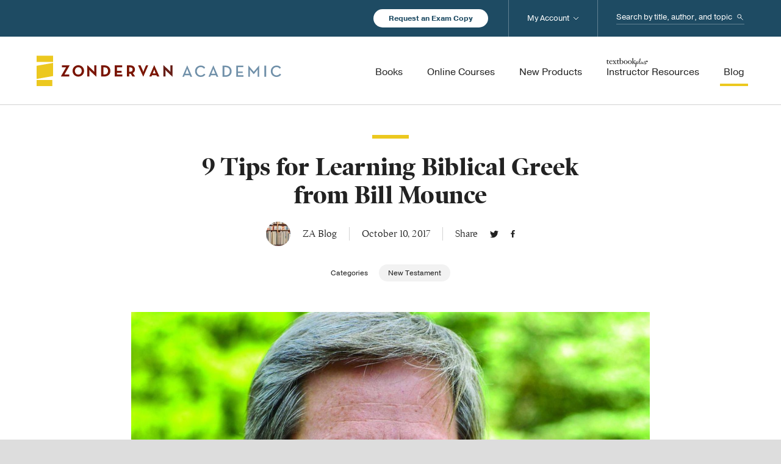

--- FILE ---
content_type: text/html; charset=UTF-8
request_url: https://zondervanacademic.com/blog/biblical-greek-tips
body_size: 20184
content:
<!DOCTYPE html>
<html lang="en">
<head>
    <meta charset="UTF-8">
    <meta name="viewport" content="width=device-width, initial-scale=1.0">
    <meta http-equiv="X-UA-Compatible" content="ie=edge">

    <link rel="stylesheet" href="/assets/css/main.css?id=3793e20e2212cdcf46eb3cdc4128efa7">
    <link href="/assets/img/favicon.ico" rel="shortcut icon" type="image/x-icon">

                
            <!-- Google Tag Manager -->
                <!-- End Google Tag Manager -->
    
<title>9 Tips for Learning Biblical Greek from Bill… | Zondervan Academic</title><meta name="generator" content="SEOmatic">
<meta name="keywords" content="greek, biblical, learn, learning, testament, language, you’re, course, students, textbook, people, time, director, online, mounce">
<meta name="description" content="Mounce loathes the popular cliché &quot;It&#039;s all Greek to me.&quot; As the author of the bestselling Greek textbook, Basics of Biblical Greek , and a former…">
<meta name="referrer" content="no-referrer-when-downgrade">
<meta name="robots" content="all">
<meta content="51707242479" property="fb:profile_id">
<meta content="en_US" property="og:locale">
<meta content="Zondervan Academic" property="og:site_name">
<meta content="website" property="og:type">
<meta content="https://zondervanacademic.com/blog/biblical-greek-tips" property="og:url">
<meta content="9 Tips for Learning Biblical Greek from Bill Mounce" property="og:title">
<meta content="Mounce loathes the popular cliché &quot;It&#039;s all Greek to me.&quot; As the author of the bestselling Greek textbook, Basics of Biblical Greek , and a former…" property="og:description">
<meta content="https://zondervanacademic.nyc3.cdn.digitaloceanspaces.com/production/general/_1200x630_crop_center-center_82_none/bill-mounce-tips-on-learning-biblical-greek-1.jpg?mtime=1599150674" property="og:image">
<meta content="1200" property="og:image:width">
<meta content="630" property="og:image:height">
<meta content="Image of the hands of two people holding and reading books on a table" property="og:image:alt">
<meta content="https://youtube.com/user/zondervan" property="og:see_also">
<meta content="https://www.facebook.com/ZondervanAcademic" property="og:see_also">
<meta content="https://twitter.com/ZonderAcademic" property="og:see_also">
<meta name="twitter:card" content="summary_large_image">
<meta name="twitter:site" content="@ZonderAcademic">
<meta name="twitter:creator" content="@ZonderAcademic">
<meta name="twitter:title" content="9 Tips for Learning Biblical Greek from Bill Mounce">
<meta name="twitter:description" content="Mounce loathes the popular cliché &quot;It&#039;s all Greek to me.&quot; As the author of the bestselling Greek textbook, Basics of Biblical Greek , and a former…">
<meta name="twitter:image" content="https://zondervanacademic.nyc3.cdn.digitaloceanspaces.com/production/general/_800x418_crop_center-center_82_none/bill-mounce-tips-on-learning-biblical-greek-1.jpg?mtime=1599150674">
<meta name="twitter:image:width" content="800">
<meta name="twitter:image:height" content="418">
<meta name="twitter:image:alt" content="Image of the hands of two people holding and reading books on a table">
<link href="https://zondervanacademic.com/blog/biblical-greek-tips" rel="canonical">
<link href="https://zondervanacademic.com/" rel="home">
<link type="text/plain" href="https://zondervanacademic.com/humans.txt" rel="author"></head>

<body>

            <!-- Google Tag Manager (noscript) -->
        <noscript><iframe src="https://www.googletagmanager.com/ns.html?id=GTM-PVGF5M9&gtm_auth=RLwD9d5B3WLwA6-FE18QmA&gtm_preview=env-2&gtm_cookies_win=x" height="0" width="0" style="display:none;visibility:hidden"></iframe></noscript>
        <!-- End Google Tag Manager (noscript) -->
    
    
    <div class="o-container">
        
<header class="c-header js-header" data-sticky-navigation>
    <div class="c-header__utility-wrapper">
        <div class="o-content">
            <div class="c-header__utility-container">
                <a href="/request-exam-copy" title="Request an Exam Copy" class="c-header__utility-container__btn-request-exam-copy c-rounded-button -is-white-fill">Request an Exam Copy</a>
                <div class="c-header-search js-mobile-search">
                    <form action="https://zondervanacademic.com/search" method="get" class="c-header-search__form">
                        <label class="c-header-search__label" for="header-search--input" id="header-search-label">
                            <span class="u-hide-visually">Search...</span>
                        </label>
                        <input class="c-header-search__input" type="search" name="q" id="header-search-input" placeholder="Search by title, author, and topic"/>
                        <button class="c-header-search__submit">Search</button>
                    </form>
                    <span class="c-header-search__toggle-mobile js-toggle-mobile-search"></span>
                </div>
            </div>
        </div>
    </div>
    <div class="c-header__main-wrapper">
        <div class="o-content">
            <div class="c-header__main-container">
                <div class="c-header__main-elements">
                    <a href="/" title="Zondervan" class="c-header__logo">Zondervan Academic</a>
                    <span class="c-header__hamburger js-toggle-mobile-menu"></span>
                </div>
                <nav class="c-header-navigation">
                    <ul class="c-header-navigation__list -has-priority">
                        <li class="c-header-navigation__label -is-mobile-only">
                            Browse Products
                        </li>
                        <li class="c-header-navigation__item -primary">
                            <a href="/products" title="Books" class="c-header-navigation__link -primary">
                                <span class="c-header-navigation__link-text">Books</span>
                            </a>

                                                                                                                                            
                                                                                                                                            
                                                                                        <span class="c-header-navigation__arrow js-toggle-sub-lists"></span>
                                <ul class="c-header-navigation__list -secondary -is-books-dropdown">
                                                                                                                <li class="c-header-navigation__item -secondary">
                                            <a href="https://zondervanacademic.com/products/category/biblical-studies" title="Biblical Studies" class="c-header-navigation__link -secondary">
                                                <span class="c-header-navigation__link-text">Biblical Studies</span>
                                            </a>
                                                                                        
                                                                                                                                        <span class="c-header-navigation__arrow js-toggle-sub-lists"></span>
                                                <ul class="c-header-navigation__list -tertiary">
                                                                                                                                                                                                                        
                                                                                                                                                                            <li class="c-header-navigation__item -tertiary">
                                                                <a href="https://zondervanacademic.com/products/category/bible-survey-reference" title="Bible Survey &amp; Reference" class="c-header-navigation__link -tertiary">
                                                                    <span class="c-header-navigation__link-text">Bible Survey &amp; Reference</span>
                                                                </a>
                                                            </li>
                                                                                                                                                                                                                            
                                                                                                                                                                            <li class="c-header-navigation__item -tertiary">
                                                                <a href="https://zondervanacademic.com/products/category/bibles" title="Bibles" class="c-header-navigation__link -tertiary">
                                                                    <span class="c-header-navigation__link-text">Bibles</span>
                                                                </a>
                                                            </li>
                                                                                                                                                                                                                            
                                                                                                                                                                            <li class="c-header-navigation__item -tertiary">
                                                                <a href="https://zondervanacademic.com/products/category/biblical-theology" title="Biblical Theology" class="c-header-navigation__link -tertiary">
                                                                    <span class="c-header-navigation__link-text">Biblical Theology</span>
                                                                </a>
                                                            </li>
                                                                                                                                                                                                                            
                                                                                                                                                                            <li class="c-header-navigation__item -tertiary">
                                                                <a href="https://zondervanacademic.com/products/category/commentaries-nt" title="Commentaries (NT)" class="c-header-navigation__link -tertiary">
                                                                    <span class="c-header-navigation__link-text">Commentaries (NT)</span>
                                                                </a>
                                                            </li>
                                                                                                                                                                                                                            
                                                                                                                                                                            <li class="c-header-navigation__item -tertiary">
                                                                <a href="https://zondervanacademic.com/products/category/commentaries-ot" title="Commentaries (OT)" class="c-header-navigation__link -tertiary">
                                                                    <span class="c-header-navigation__link-text">Commentaries (OT)</span>
                                                                </a>
                                                            </li>
                                                                                                                                                                                                                            
                                                                                                                                                                            <li class="c-header-navigation__item -tertiary">
                                                                <a href="https://zondervanacademic.com/products/category/greek" title="Greek" class="c-header-navigation__link -tertiary">
                                                                    <span class="c-header-navigation__link-text">Greek</span>
                                                                </a>
                                                            </li>
                                                                                                                                                                                                                            
                                                                                                                                                                            <li class="c-header-navigation__item -tertiary">
                                                                <a href="https://zondervanacademic.com/products/category/hebrew-cognate-languages" title="Hebrew &amp; Cognate Languages" class="c-header-navigation__link -tertiary">
                                                                    <span class="c-header-navigation__link-text">Hebrew &amp; Cognate Languages</span>
                                                                </a>
                                                            </li>
                                                                                                                                                                                                                            
                                                                                                                                                                            <li class="c-header-navigation__item -tertiary">
                                                                <a href="https://zondervanacademic.com/products/category/hermeneutics" title="Hermeneutics" class="c-header-navigation__link -tertiary">
                                                                    <span class="c-header-navigation__link-text">Hermeneutics</span>
                                                                </a>
                                                            </li>
                                                                                                                                                                                                                            
                                                                                                                                                                            <li class="c-header-navigation__item -tertiary">
                                                                <a href="https://zondervanacademic.com/products/category/new-testament-studies" title="New Testament Studies" class="c-header-navigation__link -tertiary">
                                                                    <span class="c-header-navigation__link-text">New Testament Studies</span>
                                                                </a>
                                                            </li>
                                                                                                                                                                                                                            
                                                                                                                                                                            <li class="c-header-navigation__item -tertiary">
                                                                <a href="https://zondervanacademic.com/products/category/old-testament-studies" title="Old Testament Studies" class="c-header-navigation__link -tertiary">
                                                                    <span class="c-header-navigation__link-text">Old Testament Studies</span>
                                                                </a>
                                                            </li>
                                                                                                                                                            </ul>
                                                                                    </li>
                                                                                                                                                    <li class="c-header-navigation__item -secondary">
                                            <a href="https://zondervanacademic.com/products/category/theology" title="Theology" class="c-header-navigation__link -secondary">
                                                <span class="c-header-navigation__link-text">Theology</span>
                                            </a>
                                                                                        
                                                                                                                                        <span class="c-header-navigation__arrow js-toggle-sub-lists"></span>
                                                <ul class="c-header-navigation__list -tertiary">
                                                                                                                                                                                                                        
                                                                                                                                                                            <li class="c-header-navigation__item -tertiary">
                                                                <a href="https://zondervanacademic.com/products/category/apologetics" title="Apologetics" class="c-header-navigation__link -tertiary">
                                                                    <span class="c-header-navigation__link-text">Apologetics</span>
                                                                </a>
                                                            </li>
                                                                                                                                                                                                                            
                                                                                                                                                                            <li class="c-header-navigation__item -tertiary">
                                                                <a href="https://zondervanacademic.com/products/category/bible-culture" title="Bible &amp; Culture" class="c-header-navigation__link -tertiary">
                                                                    <span class="c-header-navigation__link-text">Bible &amp; Culture</span>
                                                                </a>
                                                            </li>
                                                                                                                                                                                                                            
                                                                                                                                                                            <li class="c-header-navigation__item -tertiary">
                                                                <a href="https://zondervanacademic.com/products/category/church-history" title="Church History" class="c-header-navigation__link -tertiary">
                                                                    <span class="c-header-navigation__link-text">Church History</span>
                                                                </a>
                                                            </li>
                                                                                                                                                                                                                            
                                                                                                                                                                            <li class="c-header-navigation__item -tertiary">
                                                                <a href="https://zondervanacademic.com/products/category/counter-points" title="Counterpoints" class="c-header-navigation__link -tertiary">
                                                                    <span class="c-header-navigation__link-text">Counterpoints</span>
                                                                </a>
                                                            </li>
                                                                                                                                                                                                                            
                                                                                                                                                                            <li class="c-header-navigation__item -tertiary">
                                                                <a href="https://zondervanacademic.com/products/category/ethics" title="Ethics" class="c-header-navigation__link -tertiary">
                                                                    <span class="c-header-navigation__link-text">Ethics</span>
                                                                </a>
                                                            </li>
                                                                                                                                                                                                                            
                                                                                                                                                                            <li class="c-header-navigation__item -tertiary">
                                                                <a href="https://zondervanacademic.com/products/category/historical-theology" title="Historical Theology" class="c-header-navigation__link -tertiary">
                                                                    <span class="c-header-navigation__link-text">Historical Theology</span>
                                                                </a>
                                                            </li>
                                                                                                                                                                                                                            
                                                                                                                                                                            <li class="c-header-navigation__item -tertiary">
                                                                <a href="https://zondervanacademic.com/products/category/philosophy" title="Philosophy" class="c-header-navigation__link -tertiary">
                                                                    <span class="c-header-navigation__link-text">Philosophy</span>
                                                                </a>
                                                            </li>
                                                                                                                                                                                                                            
                                                                                                                                                                            <li class="c-header-navigation__item -tertiary">
                                                                <a href="https://zondervanacademic.com/products/category/systematic-theology" title="Systematic Theology" class="c-header-navigation__link -tertiary">
                                                                    <span class="c-header-navigation__link-text">Systematic Theology</span>
                                                                </a>
                                                            </li>
                                                                                                                                                                                                                            
                                                                                                                                                                            <li class="c-header-navigation__item -tertiary">
                                                                <a href="https://zondervanacademic.com/products/category/theology-general" title="Theology (General)" class="c-header-navigation__link -tertiary">
                                                                    <span class="c-header-navigation__link-text">Theology (General)</span>
                                                                </a>
                                                            </li>
                                                                                                                                                                                                                            
                                                                                                                                                                            <li class="c-header-navigation__item -tertiary">
                                                                <a href="https://zondervanacademic.com/products/category/world-religions" title="World Religions" class="c-header-navigation__link -tertiary">
                                                                    <span class="c-header-navigation__link-text">World Religions</span>
                                                                </a>
                                                            </li>
                                                                                                                                                                                                                            
                                                                                                                                                                            <li class="c-header-navigation__item -tertiary">
                                                                <a href="https://zondervanacademic.com/products/category/worldview" title="Worldview" class="c-header-navigation__link -tertiary">
                                                                    <span class="c-header-navigation__link-text">Worldview</span>
                                                                </a>
                                                            </li>
                                                                                                                                                            </ul>
                                                                                    </li>
                                                                                                                                                    <li class="c-header-navigation__item -secondary">
                                            <a href="https://zondervanacademic.com/products/category/ministry" title="Ministry" class="c-header-navigation__link -secondary">
                                                <span class="c-header-navigation__link-text">Ministry</span>
                                            </a>
                                                                                        
                                                                                                                                        <span class="c-header-navigation__arrow js-toggle-sub-lists"></span>
                                                <ul class="c-header-navigation__list -tertiary">
                                                                                                                                                                                                                        
                                                                                                                                                                            <li class="c-header-navigation__item -tertiary">
                                                                <a href="https://zondervanacademic.com/products/category/christian-education" title="Christian Education" class="c-header-navigation__link -tertiary">
                                                                    <span class="c-header-navigation__link-text">Christian Education</span>
                                                                </a>
                                                            </li>
                                                                                                                                                                                                                            
                                                                                                                                                                            <li class="c-header-navigation__item -tertiary">
                                                                <a href="https://zondervanacademic.com/products/category/church-growth-health" title="Church Growth &amp; Health" class="c-header-navigation__link -tertiary">
                                                                    <span class="c-header-navigation__link-text">Church Growth &amp; Health</span>
                                                                </a>
                                                            </li>
                                                                                                                                                                                                                            
                                                                                                                                                                            <li class="c-header-navigation__item -tertiary">
                                                                <a href="https://zondervanacademic.com/products/category/counseling" title="Counseling" class="c-header-navigation__link -tertiary">
                                                                    <span class="c-header-navigation__link-text">Counseling</span>
                                                                </a>
                                                            </li>
                                                                                                                                                                                                                            
                                                                                                                                                                            <li class="c-header-navigation__item -tertiary">
                                                                <a href="https://zondervanacademic.com/products/category/evangelism" title="Evangelism" class="c-header-navigation__link -tertiary">
                                                                    <span class="c-header-navigation__link-text">Evangelism</span>
                                                                </a>
                                                            </li>
                                                                                                                                                                                                                            
                                                                                                                                                                            <li class="c-header-navigation__item -tertiary">
                                                                <a href="https://zondervanacademic.com/products/category/missions" title="Missions" class="c-header-navigation__link -tertiary">
                                                                    <span class="c-header-navigation__link-text">Missions</span>
                                                                </a>
                                                            </li>
                                                                                                                                                                                                                            
                                                                                                                                                                            <li class="c-header-navigation__item -tertiary">
                                                                <a href="https://zondervanacademic.com/products/category/pastoral-ministry-leadership" title="Pastoral Ministry &amp; Leadership" class="c-header-navigation__link -tertiary">
                                                                    <span class="c-header-navigation__link-text">Pastoral Ministry &amp; Leadership</span>
                                                                </a>
                                                            </li>
                                                                                                                                                                                                                            
                                                                                                                                                                            <li class="c-header-navigation__item -tertiary">
                                                                <a href="https://zondervanacademic.com/products/category/preaching-homiletics" title="Preaching/Homiletics" class="c-header-navigation__link -tertiary">
                                                                    <span class="c-header-navigation__link-text">Preaching/Homiletics</span>
                                                                </a>
                                                            </li>
                                                                                                                                                                                                                            
                                                                                                                                                                            <li class="c-header-navigation__item -tertiary">
                                                                <a href="https://zondervanacademic.com/products/category/spiritual-formation" title="Spiritual Formation" class="c-header-navigation__link -tertiary">
                                                                    <span class="c-header-navigation__link-text">Spiritual Formation</span>
                                                                </a>
                                                            </li>
                                                                                                                                                                                                                            
                                                                                                                                                                            <li class="c-header-navigation__item -tertiary">
                                                                <a href="https://zondervanacademic.com/products/category/worship-studies" title="Worship Studies" class="c-header-navigation__link -tertiary">
                                                                    <span class="c-header-navigation__link-text">Worship Studies</span>
                                                                </a>
                                                            </li>
                                                                                                                                                                                                                            
                                                                                                                                                                            <li class="c-header-navigation__item -tertiary">
                                                                <a href="https://zondervanacademic.com/products/category/youth" title="Youth Ministry" class="c-header-navigation__link -tertiary">
                                                                    <span class="c-header-navigation__link-text">Youth Ministry</span>
                                                                </a>
                                                            </li>
                                                                                                                                                            </ul>
                                                                                    </li>
                                                                    </ul>
                                                    </li>
                        <li class="c-header-navigation__item -primary">
                            <a href="/courses" title="Online Courses" class="c-header-navigation__link -primary">
                                <span class="c-header-navigation__link-text">Online Courses</span>
                            </a>
                                                                                        <span class="c-header-navigation__arrow js-toggle-sub-lists"></span>
                                <ul class="c-header-navigation__list -secondary -is-courses-dropdown">
                                                                                                                <li class="c-header-navigation__item -secondary">
                                            <a href="https://zondervanacademic.com/courses"  title="For Instructors and School Administrators" class="c-header-navigation__link -secondary -icon-briefcase">
                                                <span class="c-header-navigation__link-text">For Instructors and School Administrators</span>
                                                <span class="c-header-navigation__link-description">Enhance your school’s traditional and online education programs by easily integrating online courses developed from the scholars and textbooks you trust.</span>
                                            </a>
                                        </li>
                                                                            <li class="c-header-navigation__item -secondary">
                                            <a href="https://courses.zondervanacademic.com/"  target="_blank"  title="For Students" class="c-header-navigation__link -secondary -icon-computer">
                                                <span class="c-header-navigation__link-text -is-new-window">For Students</span>
                                                <span class="c-header-navigation__link-description">Pursue a deeper knowledge of God through self-paced college- and seminary-level online courses in Old and New Testament studies, theology, biblical Greek, and more.</span>
                                            </a>
                                        </li>
                                                                    </ul>
                                                    </li>
                        <li class="c-header-navigation__item -primary">
                            <a href="/new-products" title="New Products" class="c-header-navigation__link -primary">
                                <span class="c-header-navigation__link-text">New Products</span>
                            </a>
                        </li>
                        <li class="c-header-navigation__item -primary">
                            <a href="/instructor-resources" title="Instructor Resources" class="c-header-navigation__link -primary">
                                <span class="c-header-navigation__link-text -icon-textbook">Instructor Resources</span>
                            </a>
                        </li>
                        <li class="c-header-navigation__label -is-mobile-only">
                            Service &amp; More
                        </li>
                        <li class="c-header-navigation__item -primary">
                            <a href="/blog" title="Blog" class="c-header-navigation__link -primary -is-active">
                                <span class="c-header-navigation__link-text">Blog</span>
                            </a>
                        </li>
                        <li class="c-header-navigation__item -primary -is-mobile-only">
                            <a href="/publishing-with-us" title="Publishing with Us" class="c-header-navigation__link -primary">
                                <span class="c-header-navigation__link-text">Publishing with Us</span>
                            </a>
                        </li>
                        <li class="c-header-navigation__item -primary -is-mobile-only">
                            <a href="/help" title="Help" class="c-header-navigation__link -primary">
                                <span class="c-header-navigation__link-text">Help</span>
                            </a>
                        </li>
                        <li class="c-header-navigation__item -primary -is-mobile-only">
                            <a href="/about" title="About Us" class="c-header-navigation__link -primary">
                                <span class="c-header-navigation__link-text">About Us</span>
                            </a>
                            <span class="c-header-navigation__arrow js-toggle-sub-lists"></span>
                            <ul class="c-header-navigation__list -secondary">
                                <li class="c-header-navigation__item -secondary">
                                    <a href="/publishing-with-us" title="Publishing with Us" class="c-header-navigation__link -secondary">
                                        <span class="c-header-navigation__link-text">Publishing with Us</span>
                                    </a>
                                </li>
                                <li class="c-header-navigation__item -secondary">
                                    <a href="/media-inquiries" title="Media Inquiries" class="c-header-navigation__link -secondary">
                                        <span class="c-header-navigation__link-text">Media Inquiries</span>
                                    </a>
                                </li>
                            </ul>
                        </li>
                        <li class="c-header-navigation__item -primary -is-desktop-account">
                            <a href="/account" title="My Account" class="c-header-navigation__link -primary">
                                <span class="c-header-navigation__link-text">My Account</span>
                            </a>
                            <span class="c-header-navigation__arrow js-toggle-sub-lists"></span>
                            <div id="component-dfbrlk" class="sprig-component" data-hx-target="this" data-hx-include="this" data-hx-trigger="load" data-hx-get="https://zondervanacademic.com/index.php/actions/sprig-core/components/render" data-hx-vals="{&quot;sprig:siteId&quot;:&quot;fcefea8117f597785cbb5f501a612504d746d2ecf5e2ac7ea9b523b02864e3321&quot;,&quot;sprig:id&quot;:&quot;ceeeeec4ce1cf691e7a4ad65c2f1597b424158eda20024adffdc8dc676c2ba98component-dfbrlk&quot;,&quot;sprig:component&quot;:&quot;5e836fc6aa4f10aba6a07261b78e038c7ffc00dcfece360cb244becff8515579&quot;,&quot;sprig:template&quot;:&quot;4039c9c21856c37f803606f5a6e941b65e91f16b3572f3bf28011da87c9d759e_dynamic\/account-login-logout-dropdown&quot;}" s-trigger="load" s-swap="outerHTML" data-hx-swap="outerHTML"><ul class="c-header-navigation__list -secondary">
    
            <li class="c-header-navigation__item -secondary">
            <a href="/account/signin" title="Sign In" class="c-header-navigation__link -secondary">
                <span class="c-header-navigation__link-text">Sign In</span>
            </a>
        </li>
        <li class="c-header-navigation__item -secondary">
            <a href="/account/signup" title="Sign Up" class="c-header-navigation__link -secondary">
                <span class="c-header-navigation__link-text">Sign Up</span>
            </a>
        </li>
    </ul>
</div>
                        </li>
                    </ul>
                </nav>

            </div>
        </div>
    </div>
</header>

        <main class="o-main">

            
            
        <section>
        <div class="t-blog-entry">

                        <h1 class="t-blog-entry__title">9 Tips for Learning Biblical Greek from Bill Mounce</h1>

                        <ul class="t-blog-entry__quick-info">
                <li class="t-blog-entry__quick-item">
                                                                                        <div class="t-blog-entry__quick-element  t-blog-entry__quick-author-image" style="background-image: url('https://zondervanacademic.nyc3.cdn.digitaloceanspaces.com/production/transforms/zondervanacademic_nyc3_cdn_digitaloceanspaces_com/production/users/744ebbc76996873ee5bfe96d64b6ad94-2o_046d78dbaf458cc84fa30c929e168052.jpeg');"></div>
                                        <span class="t-blog-entry__quick-element ">ZA Blog</span>
                </li>
                <li class="t-blog-entry__quick-item">
                    <span class="t-blog-entry__quick-element ">October 10, 2017</span>
                </li>
                <li class="t-blog-entry__quick-item">
                    <span class="t-blog-entry__quick-element ">Share</span>
                    <a href="https://twitter.com/home?status=https://zondervanacademic.com/blog/biblical-greek-tips" target="_blank" title="Twitter" class="t-blog-entry__quick-element t-product__detail__share-link -is-twitter">Twitter</a>
                    <a href="https://www.facebook.com/sharer/sharer.php?u=https://zondervanacademic.com/blog/biblical-greek-tips" target="_blank" title="Facebook" class="t-blog-entry__quick-element t-product__detail__share-link -is-facebook">Facebook</a>
                </li>
            </ul>

            
                                        <div class="t-blog-entry__categories">
                    <span class="t-blog-entry__categories-text t-blog-entry__categories-element">Categories</span>
                                                                <a href="category/new-testament" title="New Testament" class="t-blog-entry__categories-button t-blog-entry__categories-element c-rounded-button -is-category">New Testament</a>
                                    </div>
            
            
                                                    
                                                                        <img class="t-blog-entry__featured-image" src="https://zondervanacademic.nyc3.cdn.digitaloceanspaces.com/production/transforms/zondervanacademic_nyc3_cdn_digitaloceanspaces_com/production/general/bill-mounce-tips-on-learning-biblical-greek-1_bcccff05c25f7a936ec8e7afd5e552fc.jpg"/>
            
                        <div class="t-blog-entry__body">
                <p><em>William D. Mounce loathes the popular cliché "It's all Greek to me." As the author of the bestselling Greek textbook, <em>Basics of Biblical Greek</em>, and a former director of the Greek program at Gordon-Conwell Theological Seminary, he's heard it said by too many overwhelmed first year language students.</em></p>
<p>According to Dr. Mounce learning Greek is simply a matter of putting in the time and plodding through the basic steps. After years of teaching the language, Bill claims that if you truly want to learn Greek, and you’re willing to put in the time, you will learn it.</p>
<p>In his <a href="https://courses.zondervanacademic.com/basics-of-biblical-greek-1?utm_source=za_blog&amp;utm_medium=blog&amp;utm_campaign=bbg_cm&amp;utm_content=text_link">online biblical Greek course</a>, Bill Mounce shares some of his best tips for new Greek students who actually want to learn the language.</p>
<div class="wistia_responsive_padding" style="padding: 56.25% 0 0 0; position: relative;">
<div class="wistia_responsive_wrapper" style="height: 100%; left: 0; position: absolute; top: 0; width: 100%;"><iframe class="wistia_embed" title="Wistia video player" src="https://fast.wistia.net/embed/iframe/i9asy78xih?videoFoam=true" name="wistia_embed" width="100%" height="100%" frameborder="0" scrolling="no" allowfullscreen="allowfullscreen"></iframe></div>
</div>
<figure><script src="https://fast.wistia.net/assets/external/E-v1.js" async=""></script></figure>
<h2>9 tips for learning biblical Greek from Bill Mounce</h2>
<p>If you really want to learn Greek, you’ll need a long-term strategy, practical methods, and the stamina to stick it out. If you’ve developed bad study habits, they’re going to be magnified as you set out to learn Greek. So let’s create some good habits and address bad ones along the way.</p>
<p>Here are some of the things all Greek students should know:</p>
<h2>1. Remember <em>why</em> you’re learning Greek.</h2>
<p>For some people, learning a language is an end in itself—and that’s fine. But that’s not how I approach it. I approach language as a means to an end. Language is a tool that  helps us understand what the Bible is talking about.</p>
<p><b>I teach language as a ministry tool.</b></p>
<p>Almost all the best commentaries and biblical studies require some knowledge of Greek. Without it, you will not have access to the lifelong labors of scholars who should be heard. I have seen a rather interesting pattern develop.</p>
<p>The only people I’ve heard say that Greek is not important are those who do not themselves know Greek. Strange. Can you imagine someone who knows nothing about tennis say that it is unnecessary to take tennis lessons? Sounds ridiculous, doesn’t it?</p>
<p>The main purpose of learning Greek is to understand better and communicate more clearly the Word of God.<b> Keep this in mind at all times.</b></p>
<p>Your goals should motivate you, encourage you when you are frustrated, and give you perspective when you think you are going to crack. Remember what you’re working towards: a clearer, more exact, and more persuasive presentation of God’s saving message.</p>
<h2>2. Understand the importance of memorization</h2>
<p>In order to learn any language, memorization is vital. For Greek you will have to memorize vocabulary words, endings, and various other things. In Greek the only way to determine, for example, whether a noun is singular or plural, or if a word is the subject or object of the verb, is by the ending of the word. So if you haven't memorized the endings, you will be in big trouble.</p>
<p>Along with grammar, you’ll be memorizing a lot of vocabulary. There’s little joy in translating if you have to look up every other word in the lexicon.</p>
<h2>3. Use mnemonic devices</h2>
<p>When memorizing words, use mnemonic devices. For example, the Greek word for “face” is transliterated as <i>prosōpon</i>, so it could be remembered by the phrase, “pour soap on my face.” It seems that the sillier these devices are the better, so don’t be ashamed. You can find a number of these mnemonic devices in my course or online, but try to come up with your own as well.</p>
<p>The important thing to remember about mnemonic devices is that <b>they have to work for you.</b> Some people prefer long, complicated mnemonic devices, and others benefit most from simplicity.</p>
<h2>4. Write clearly</h2>
<p>You must pronounce Greek consistently and write it neatly. If your pronunciation varies, it is difficult to remember the words.</p>
<p>You’re already learning a new language—don’t make it harder by forcing yourself to translate bad handwriting.</p>
<h2>5. Say the words and endings out loud</h2>
<p>Say the words and endings out loud. The more senses involved in the learning process the better. So pronounce the words, listen to them, and write them out so you can see them. Don’t assume it’s enough to just read them.</p>
<h2>6. Students: treat exercises as tests</h2>
<p>If you’re taking a course on biblical Greek (<a href="https://courses.zondervanacademic.com/basics-of-biblical-greek-1">like mine</a>), the greatest motivation comes during the homework assignments. Because most of the exercises are drawn from the New Testament, you are constantly reminded why you are learning the language.</p>
<p>Be sure to treat the exercises as tests. Learn the unit, do as many of the exercises as you can, then work back through the unit and do the exercises again. The more you treat the exercises as a test, the better you will learn the material and the better you will do on actual quizzes and exams.</p>
<p>I used to see students in class read the textbook, and then they open up the workbook and they’re working, and they get stuck, so they go back to the textbook and look up the answer.</p>
<p><b>That’s exactly the wrong way to do it.</b> Do everything you can to learn the textbook. Read the book. Listen to the summary lecture. Go through the full lecture. Do your memory work, your vocabulary, and your paradigms and grammar—do it as well as you can. Then shut your textbook and do your workbook.</p>
<p>If you get stuck, skip it and move on. Go back when you’re done and <i>review it</i> in the textbook, and <i>then</i> go back and do it in your workbook.</p>
<p>If you want to make sure that <b>you never learn Greek</b>, then as you’re going through your workbook just check the answers all the time. If you have the answers open as you’re doing the workbook—I guarantee it, you will not learn the language. You may be able to fake your way through some of the exercises, but when you get to the test, you’re simply not going to pass.</p>
<p>But that being said, a good student, when they’ve done the best job they can, it’s OK for them to check it and say, “Hey, I got it right!” or “Oh, I made a mistake—what did I miss?” and then go back and fix it.</p>
<p>But please don’t deprive yourself of one of the greatest experiences of your life—and I mean that—in learning the language of the New Testament. Don’t cheat your way through this, but use the resources and use the answers in ways that will really help.</p>
<h2>7. Spend time every day</h2>
<p>There’s something you can do that will make Greek the absolute worst experience of your life: be inconsistent with your time. There’s nothing worse when it comes to language learning than inconsistency.</p>
<p>I would encourage you to make sure that you’re spending time with the Greek language every day. Maybe you want to do major reading on Monday, Wednesday, and Friday, with a vocabulary review on Tuesday and Thursday (also on Monday, Wednesday, and Friday).</p>
<p><b>Very few people can “pick up” a language.</b> For most of us it takes time, lots of it. Plan for that. Remind yourself what you are trying to do, and spend the necessary time.</p>
<p>But along with the amount of time is the matter of consistency. <b>You cannot cram for tests</b> unless you’re just linguistically brilliant. Greek will not stick, and in the long run you will forget it. I’ve had students who would cram sometimes for the first test, and they would get through okay, <b>and then they would flunk every test after that because they weren’t being consistent in their time.</b></p>
<p>Spend time every day—getting to know the language of the New Testament deserves at least that. <b>Remember, “Those who cram, perish.”</b></p>
<p>If you are regular, consistent, and diligent in your studies, you <i>can</i> learn this language.</p>
<h2>8. Learn Greek with other people</h2>
<p>Few people can learn a language on their own. For sake of illustration, let me quote the story of John Brown as told by the great Greek grammarian A. T. Robertson:</p>
<p>“At the age of sixteen, John Brown, of Haddington, startled a bookseller by asking for a copy of the Greek Testament. He was barefooted and clad in ragged homespun clothes. He was a shepherd boy from the hills of Scotland.</p>
<p>‘What would you do with that book?’ a professor scornfully asked. ‘I’ll try to read it,’ the lad replied, and proceeded to read off a passage in the Gospel of John. He went off in triumph with the coveted prize, but the story spread that he was a wizard and had learned Greek by the black art. He was actually arraigned for witchcraft, but in 1746 the elders and deacons at Abernethy gave him a vote of acquittal, although the minister would not sign it.</p>
<p>His letter of defence, Sir W. Robertson Nicoll says (The British Weekly, Oct. 3, 1918), ‘deserves to be reckoned among the memorable letters of the world.’ John Brown became a divinity student and finally professor of divinity. In the chapel at Mansfield College, Oxford, Brown’s figure ranks with those of Doddridge, Fry, Chalmers, Vinet, Schleiermacher. He had taught himself Greek while herding his sheep, and he did it without a grammar. Surely young John Brown of Haddington should forever put to shame those theological students and busy pastors who neglect the Greek Testament, though teacher, grammar, lexicon are at their disposal.” —<i>A Grammar of the Greek New Testament in the Light of Historical Research</i></p>
<p>This story points out how unusual it is for someone to learn Greek without the communal help of the class. Find a partner, someone who will test and quiz you, encourage and support you, and vice versa.</p>
<h2>9. Use discipline</h2>
<p>There are no magical solutions to learning Greek. It is achievable if you want it. It comes at a cost, but the rewards are tremendous. So get ready for the journey of your life as you travel through the pages of the Greek Testament. Enjoy the excitement of discovery and look forward to the day when it will all bloom into fruition.</p>
<p>You may be tempted to cut corners or skip parts of the learning process—don’t. If you think “I’m not going to do the chapter that’s due today because I need to work on the previous chapter,” it just doesn’t work. You need to keep plodding forward, giving your brain time for the previous chapters to sink in.</p>
<p><b>You can do this.</b></p>
<h2>“Run in such a way as to win the prize.”</h2>
<p>Learning biblical Greek will change the way you read and understand the New Testament. You’ll notice new insights. You’ll make new connections. And most importantly, you’ll see new ways to apply the Word of God to your life.</p>
<p>As you struggle through your first few encounters with Greek, focus on what you can accomplish with this new tool you’re learning to use. Hold onto your wins, and push through your failures. It’s not about having “a knack” for language. It’s about having the determination to learn, and the willingness to put in the work.</p>
<h2>Start learning biblical Greek today</h2>
<p>Bill Mounce's <a href="https://courses.zondervanacademic.com/basics-of-biblical-greek-1?utm_source=za_blog&amp;utm_medium=blog&amp;utm_campaign=bbg_cm&amp;utm_content=text_link">online biblical Greek course</a> will teach you how to read the New Testament in Greek. You'll get 8 hours of video lessons, full access to Bill's textbook, <em>The Basics of Biblical Greek</em>, assessments, review tools to help you really learn the language, and much more. Take a look at this short preview of the course:</p>
<div class="wistia_responsive_padding" style="padding: 56.25% 0 0 0; position: relative;">
<div class="wistia_responsive_wrapper" style="height: 100%; left: 0; position: absolute; top: 0; width: 100%;"><iframe class="wistia_embed" title="Wistia video player" src="https://fast.wistia.net/embed/iframe/faj16lpqi5?videoFoam=true" name="wistia_embed" width="100%" height="100%" frameborder="0" scrolling="no" allowfullscreen="allowfullscreen"></iframe></div>
</div>
<figure><script src="https://fast.wistia.net/assets/external/E-v1.js" async=""></script></figure>
<p><strong><a href="https://courses.zondervanacademic.com/basics-of-biblical-greek-1?utm_source=za_blog&amp;utm_medium=blog&amp;utm_campaign=bbg_cm&amp;utm_content=text_link">Learn more about the Basics of Biblical Greek online course.</a></strong></p>
<p><span style="border-radius: 2px; text-indent: 20px; width: auto; padding: 0px 4px 0px 0px; text-align: center; font: bold 11px/20px 'Helvetica Neue',Helvetica,sans-serif; color: #ffffff; background: #bd081c  no-repeat scroll 3px 50% / 14px 14px; position: absolute; opacity: 1; z-index: 8675309; display: none; cursor: pointer;">Save</span></p>
            </div>

            
                                        <div class="t-blog-entry__author-info">
                                                                                        <div class="t-blog-entry__author-info-image" style="background-image: url('https://zondervanacademic.nyc3.cdn.digitaloceanspaces.com/production/transforms/zondervanacademic_nyc3_cdn_digitaloceanspaces_com/production/users/744ebbc76996873ee5bfe96d64b6ad94-2o_16ed728f392fb36778fb793cd212f5fc.jpeg');"></div>
                                        <div class="t-blog-entry__author-info-text">
                        <span class="t-blog-entry__author-info-name">ZA Blog</span>
                        <div class="t-blog-entry__author-info-bio">
                            <p>Books and articles that equip you for deeply biblical thinking and ministry.</p>
                        </div>
                    </div>
                </div>
            
            
                        
            
                        
            
                        
                                        <div class="t-blog-entry__next">
                    <span class="t-blog-entry__tag">Next Post</span>
                    <div class="t-blog-entry__next-wrapper">
                                                <a href="https://zondervanacademic.com/blog/reading-proverbs-in-the-context-of-the-old-and-new-testament" title="Reading Proverbs In the Context of the Old and New Testament" class="t-blog-entry__next-link">Reading Proverbs In the Context of the Old and New Testament</a>
                                                                                                    
                                                
                        <div class="t-blog-entry__next-text">
                            <span class="t-blog-entry__next-title">
                                Reading Proverbs In the Context of the Old and New Testament
                            </span>
                            <span class="t-blog-entry__next-body">
                                One of my seminary professors used to cheekily refer to common Christian devotional practices as our “daily bread crumb....
                            </span>
                        </div>
                    </div>
                </div>
            
        </div>
    </section>

    
        
        <section>
        <div class="c-get-notified u-no-top-padding">
            <div class="c-get-notified__wrapper js-mailing-list">
                <div class="c-get-notified__form-errors">
                    Your form could not be submitted. Please check errors and resubmit.
                </div>
                <div class="c-get-notified__form-success">
                    <p>
                        <b>Thank you!</b><br/>Sign up complete.</p>
                </div>

                <form  id="blogSubscribe" method="post" data-recaptcha="v3" data-recaptcha-key="6LdTMIQmAAAAANNkxGz6UfQDidC26BPWBTO7gG1A" data-recaptcha-action="homepage" data-freeform data-id="e835d1-form-25lWNYaDd-Ok5dwleLG-XMzuTKyNUDX99HCqZkzgjQInuQFybN5ufAPKuQ0N" data-handle="blogCallout" data-auto-scroll="1" data-success-message="Form has been submitted successfully!" data-error-message="Sorry, there was an error submitting the form. Please try again." >
<input  class name="sourceCode" type="hidden" id="form-input-sourceCode" value="Blog Callout"/><input  class name="caslSourceCode" type="hidden" id="form-input-caslSourceCode" value="CA0216"/><input type="hidden" name="freeform_payload" value="NooNlgdWhwzWOMYLgPlqQzYxMjNhOWQwY2MzNjU1NjMzMTI4NzI4NzU2OGYxNjhmNDFiNjFhMzcxMzUxMmI4ZWM1MTUxZDg0ZmRiYTI5NjAyZkqMwA+kR4s63+t+Yw99KO62hT7s4AOg4DmAHkyMymtnVv6MeIX77nTEEmNxMCqqEpaPHGvLLdg5bqrMoAWhC/eIfhICV6laTxwPiBuGBGvPUe+nqGU9wlMc5JFc0VdXEVyG7Fv6YoCEP47lKgZCIUbn1vMCo6EyHkK7Uf530/CdIIvEO9MPO2nfDx2812/bAIO37Nuvz5/mXtnXql53jYCqoSK6uv+9ekV04/IwcOCqQ+9949HxxOMjkZjNcsYZHPivkcer90U1j+s2NP03ZkfVOOnp1nPs0zPsTSQaL15JDgAsNGmNR/ZXdJqmk1iWRJhRXArTqM0McTU2bq5qCzd6vs3vbxYmGdAwfgpHjQ3HpIgmKlADNGP2+jn7/aDY7Xj1kEtRtaFYlMaA4YA13oGeJfgUIaX6kSA413xQbMxsbSPI7pat5wapXB01/fKGEKBcwKb1nkzL0+W2rG4X" />
<input type="hidden" name="formHash" value="25lWNYaDd-Ok5dwleLG-XMzuTKyNUDX99HCqZkzgjQInuQFybN5ufAPKuQ0N" />
<input type="hidden" name="action" value="freeform/submit" />
<div id="e835d1-form-25lWNYaDd-Ok5dwleLG-XMzuTKyNUDX99HCqZkzgjQInuQFybN5ufAPKuQ0N" data-scroll-anchor style="display: none;"></div>
<input type="hidden" name="freeform-action" value="submit" />
<input type="hidden" name="CRAFT_CSRF_TOKEN" value="IBZNgEgcNqgdtwc_y4zwY3GnolYh-KNFFsYwXPAt4ngO2aQd9O6xjxJXJ-F7WFvBePRQT_vZpgpBn-o_Qr3WAU-TW2WkaK1Paoryadmj7vY=" />
    <div class="c-get-notified__form">
        <div class="c-get-notified__form-sections">
            <div class="c-get-notified__form-intro">
                <span class="c-get-notified__form-intro-headline">Subscribe to the Blog</span>
                <span class="c-get-notified__form-intro-body">Get expert commentary on biblical languages, fresh explorations in theology, hand-picked book excerpts, author videos, and info on limited-time sales.</span>
            </div>
        </div>
        <div class="c-get-notified__form-sections">
            <div class="c-get-notified__form-elements">
                <label class="c-form-label">
                    <span class="c-form-label__text">Email Address</span>
                    <input type="email" value="" class="c-get-notified__form-input c-form-input js-mailing-list-input" name="email" required/>
                </label>
                <div class="c-get-notified__form-agreement">
                    By submitting your email address, you understand that you will receive email communications from HarperCollins Christian Publishing (501 Nelson Place, Nashville, TN 37214 USA) providing information about products and services of HCCP and its affiliates. You may unsubscribe from these email communications at any time. If you have any questions, please review our
                    <a href="https://www.harpercollinschristian.com/privacy/" target="_blank" title="Privacy Policy">Privacy Policy</a>
                    or email us at
                    <a href="mailto:yourprivacy@harpercollins.com">yourprivacy@harpercollins.com</a>. This form is protected by reCAPTCHA.
                </div>
                <input type="hidden" name="academicUpdate" value="Yes"/>
                <input type="hidden" name="academicBlog" value="Yes"/>
                <input type="submit" value="Subscribe" class="c-get-notified__form-submit c-rounded-button -is-white-fill js-mailing-list-submit"/>
            </div>
        </div>
    </div>
</form>



            </div>
        </div>
    </section>

        </main>
        
<footer class="c-footer">
    <div class="c-footer-mailing-list">

        <div class="c-footer-mailing-list__form-wrapper js-mailing-list ">

        <div class="c-footer-mailing-list__form-errors">
        Your form could not be submitted. Please check errors and resubmit.
    </div>
    
        <div class="c-footer-mailing-list__form-success">
        <p>
            <b>Thank you!</b><br/>
            Sign up complete.
        </p>
    </div>

    <form  id="newsletterSubscribe" method="post" data-recaptcha="v3" data-recaptcha-key="6LdTMIQmAAAAANNkxGz6UfQDidC26BPWBTO7gG1A" data-recaptcha-action="homepage" data-freeform data-id="61acce-form-8PVaReBJk-X87K8qZdB-WvkBRBa0xAm4APSvS0tOg2mcvFwmpmfTktWYBgZG" data-handle="globalFooter" data-auto-scroll="1" data-success-message="Form has been submitted successfully!" data-error-message="Sorry, there was an error submitting the form. Please try again." >
<input  class name="sourceCode" type="hidden" id="form-input-sourceCode" value="Global Footer"/><input  class name="caslSourceCode" type="hidden" id="form-input-caslSourceCode" value="CA0208"/><input type="hidden" name="freeform_payload" value="Rw8BT2tBEtrJSayLhwrGvGI3YzZiZjg0MTgyNThkZDliMTI0ODhkNGUyMzZlMmZjNmY0MGMyNWM2NjdmZjNhZWY5Yzk2YjZjNDVmZTYyOGVeFTO0X2P9fiYMG3hzmzOb3gDlDoXQLdxckk2hbPLWJM/6dMcabeth5MAinglUX2dme9ZsKA5JxUI55UeQtAehbERqeEMQ25fSw1nrdLPGy6C0Fwb++LsP75iKF8Np5jvFhAez+Z4VKaMTUIk57eCbrawrvHZpnwCdB4Q3hXRrPDq5dmdP2fejMiZhvEGJLW5hIosEy/RVCKAMHrWJey3hNyqnpilPRxsjxAnaFGD4i2xUekz5TCXSwigf5R6LSx3eBQH6hbdyoDpB0B7u0h4MdF2VvgotUZM5jeTLx4AHxMXXCGwzQqkcreJo6JVxtiDXXWfkaswSQoe3l3E41vsLgY7a8Z5+b9gwPZLFMZWU7QmFg/QoHsszlsBhzTM9oKR+TtExLKqovMv8XQwYN8ij0h0Pnz4PGR6LdWA3VSj6duyWI8c7U8hCTrNTkqw4JrwKqlNtG/iumNfTyzkOudqSDb5EpkWO06WM00AxzLo26g==" />
<input type="hidden" name="formHash" value="8PVaReBJk-X87K8qZdB-WvkBRBa0xAm4APSvS0tOg2mcvFwmpmfTktWYBgZG" />
<input type="hidden" name="action" value="freeform/submit" />
<div id="61acce-form-8PVaReBJk-X87K8qZdB-WvkBRBa0xAm4APSvS0tOg2mcvFwmpmfTktWYBgZG" data-scroll-anchor style="display: none;"></div>
<input type="hidden" name="freeform-action" value="submit" />
<input type="hidden" name="CRAFT_CSRF_TOKEN" value="IBZNgEgcNqgdtwc_y4zwY3GnolYh-KNFFsYwXPAt4ngO2aQd9O6xjxJXJ-F7WFvBePRQT_vZpgpBn-o_Qr3WAU-TW2WkaK1Paoryadmj7vY=" />
        <div class="c-footer-mailing-list__form">
            <div class="c-footer-mailing-list__form-sections">
                <div class="c-footer-mailing-list__form-intro">
                    <span class="c-footer-mailing-list__form-intro-headline">Stay in the Know</span>
                    <span class="c-footer-mailing-list__form-intro-body">Get updates from Zondervan Academic directly in your inbox.</span>
                </div>
                <div class="c-footer-mailing-list__form-checkboxes">
                    <div class="c-footer-mailing-list__form-checkbox-section">
                        <label class="c-checkbox">
                            <input class="c-checkbox__input" type="checkbox" name="academicUpdate" value="Yes"/>
                            <span class="c-checkbox__indicator"></span>
                            <span class="c-checkbox__text">Academic Update</span>
                        </label>
                        <label class="c-checkbox">
                            <input class="c-checkbox__input" type="checkbox" name="bibleWise" value="Yes"/>
                            <span class="c-checkbox__indicator"></span>
                            <span class="c-checkbox__text">Bible Reference/Software</span>
                        </label>
                        <label class="c-checkbox">
                            <input class="c-checkbox__input" type="checkbox" name="academicDeals" value="Yes"/>
                            <span class="c-checkbox__indicator"></span>
                            <span class="c-checkbox__text">ZA Special Offers</span>
                        </label>
                    </div>
                    <div class="c-footer-mailing-list__form-checkbox-section">
                        <label class="c-checkbox">
                            <input class="c-checkbox__input" type="checkbox" name="onlineCourses" value="Yes"/>
                            <span class="c-checkbox__indicator"></span>
                            <span class="c-checkbox__text">Digital Learning</span>
                        </label>
                        <label class="c-checkbox">
                            <input class="c-checkbox__input" type="checkbox" name="carrMinistryLeadership" value="Yes"/>
                            <span class="c-checkbox__indicator"></span>
                            <span class="c-checkbox__text">Ministry Leader</span>
                        </label>
                        <label class="c-checkbox">
                            <input class="c-checkbox__input" type="checkbox" name="academicBlog" value="Yes"/>
                            <span class="c-checkbox__indicator"></span>
                            <span class="c-checkbox__text">ZA Blog</span>
                        </label>
                    </div>
                </div>
            </div>
            <div class="c-footer-mailing-list__form-sections">
                <div class="c-footer-mailing-list__form-elements">
                    <label class="c-form-label">
                        <span class="c-form-label__text">Email Address</span>
                        <input type="email" value="" class="c-footer-mailing-list__form-input c-form-input js-mailing-list-input" name="email" required/>
                    </label>
                    <div class="c-footer-mailing-list__form-agreement">
                        By submitting your email address, you understand that you will receive email communications from HarperCollins Christian Publishing (501 Nelson Place, Nashville, TN 37214 USA) providing information about products and services of HCCP and its affiliates. You may unsubscribe from these email communications at any time. If you have any questions, please review our
                        <a href="https://www.harpercollinschristian.com/privacy/" target="_blank" title="Privacy Policy">Privacy Policy</a>
                        or email us at
                        <a href="mailto:yourprivacy@harpercollins.com">yourprivacy@harpercollins.com</a>. This form is protected by reCAPTCHA.
                    </div>
                    <input type="submit" value="Subscribe" class="c-footer-mailing-list__form-submit c-rounded-button -is-yellow-outline js-mailing-list-submit"/>
                </div>
            </div>
        </div>
    </form>
</div>



    </div>
    <div class="c-footer-social-links">
    <div class="c-footer-social-links__container">
        <div class="c-footer-social-links__links">
                                        <a href="https://twitter.com/ZonderAcademic" target="_blank" title="Twitter" class="c-footer-social-links__link -is-twitter">Twitter</a>
                                                    <a href="https://www.facebook.com/ZondervanAcademic" target="_blank" title="Facebook" class="c-footer-social-links__link -is-facebook">Facebook</a>
                                                    <a href="https://youtube.com/user/zondervan" target="_blank" title="YouTube" class="c-footer-social-links__link -is-youtube">YouTube</a>
                    </div>
    </div>
</div>

<div class="c-footer-navigation">
    <ul class="c-footer-navigation__list">
        <li class="c-footer-navigation__header">Service &amp; More</li>
        <li class="c-footer-navigation__item">
            <a href="/blog" title="Blog" class="c-footer-navigation__link">Blog</a>
        </li>
        <li class="c-footer-navigation__item">
            <a href="/publishing-with-us" title="Publishing with Us" class="c-footer-navigation__link">Publishing with Us</a>
        </li>
        <li class="c-footer-navigation__item">
            <a href="/help" title="Help" class="c-footer-navigation__link">Help</a>
        </li>
        <li class="c-footer-navigation__item">
            <a href="/about" title="About Us" class="c-footer-navigation__link">About Us</a>
        </li>
        <li class="c-footer-navigation__item">
            <a href="/media-inquiries" title="Media Inquiries" class="c-footer-navigation__link">Media Inquiries</a>
        </li>
        <li class="c-footer-navigation__item">
            <a href="/instructor-connect" title="Instructor Connect" class="c-footer-navigation__link">Instructor Connect</a>
        </li>
    </ul>
    <ul class="c-footer-navigation__list">
        <li class="c-footer-navigation__header">Browse Products</li>
        <li class="c-footer-navigation__item">
            <a href="/products" title="Books" class="c-footer-navigation__link">Books</a>
        </li>
        <li class="c-footer-navigation__item">
            <a href="/courses" title="Online Courses" class="c-footer-navigation__link">Online Courses</a>
        </li>
        <li class="c-footer-navigation__item">
            <a href="/new-products" title="New Products" class="c-footer-navigation__link">New Products</a>
        </li>
        <li class="c-footer-navigation__item">
            <a href="/instructor-resources" title="Instructor Resources" class="c-footer-navigation__link -icon-textbook">Instructor Resources</a>
        </li>
        <li class="c-footer-navigation__item">
            <a href="/request-exam-copy" title="Request an Exam Copy" class="c-footer-navigation__button c-rounded-button -is-yellow-outline">Request an Exam Copy</a>
        </li>
    </ul>
                    
                    
                                    <ul class="c-footer-navigation__list -has-priority">
                <li class="c-footer-navigation__header">Explore by Category</li>
                <li class="c-footer-navigation__item -secondary">
                    <a href="https://zondervanacademic.com/products/category/biblical-studies" title="Biblical Studies" class="c-footer-navigation__link -secondary">
                        <span class="c-footer-navigation__link-text">Biblical Studies</span>
                    </a>
                                        
                                                                <span class="c-footer-navigation__arrow js-toggle-sub-lists"></span>
                        <ul class="c-footer-navigation__list -tertiary">
                                                                                                                        
                                                                                                    <li class="c-footer-navigation__item -tertiary">
                                        <a href="https://zondervanacademic.com/products/category/bible-survey-reference" title="Bible Survey &amp; Reference" class="c-footer-navigation__link -tertiary">
                                            <span class="c-footer-navigation__link-text">Bible Survey &amp; Reference</span>
                                        </a>
                                    </li>
                                                                                                                            
                                                                                                    <li class="c-footer-navigation__item -tertiary">
                                        <a href="https://zondervanacademic.com/products/category/bibles" title="Bibles" class="c-footer-navigation__link -tertiary">
                                            <span class="c-footer-navigation__link-text">Bibles</span>
                                        </a>
                                    </li>
                                                                                                                            
                                                                                                    <li class="c-footer-navigation__item -tertiary">
                                        <a href="https://zondervanacademic.com/products/category/biblical-theology" title="Biblical Theology" class="c-footer-navigation__link -tertiary">
                                            <span class="c-footer-navigation__link-text">Biblical Theology</span>
                                        </a>
                                    </li>
                                                                                                                            
                                                                                                    <li class="c-footer-navigation__item -tertiary">
                                        <a href="https://zondervanacademic.com/products/category/commentaries-nt" title="Commentaries (NT)" class="c-footer-navigation__link -tertiary">
                                            <span class="c-footer-navigation__link-text">Commentaries (NT)</span>
                                        </a>
                                    </li>
                                                                                                                            
                                                                                                    <li class="c-footer-navigation__item -tertiary">
                                        <a href="https://zondervanacademic.com/products/category/commentaries-ot" title="Commentaries (OT)" class="c-footer-navigation__link -tertiary">
                                            <span class="c-footer-navigation__link-text">Commentaries (OT)</span>
                                        </a>
                                    </li>
                                                                                                                            
                                                                                                    <li class="c-footer-navigation__item -tertiary">
                                        <a href="https://zondervanacademic.com/products/category/greek" title="Greek" class="c-footer-navigation__link -tertiary">
                                            <span class="c-footer-navigation__link-text">Greek</span>
                                        </a>
                                    </li>
                                                                                                                            
                                                                                                    <li class="c-footer-navigation__item -tertiary">
                                        <a href="https://zondervanacademic.com/products/category/hebrew-cognate-languages" title="Hebrew &amp; Cognate Languages" class="c-footer-navigation__link -tertiary">
                                            <span class="c-footer-navigation__link-text">Hebrew &amp; Cognate Languages</span>
                                        </a>
                                    </li>
                                                                                                                            
                                                                                                    <li class="c-footer-navigation__item -tertiary">
                                        <a href="https://zondervanacademic.com/products/category/hermeneutics" title="Hermeneutics" class="c-footer-navigation__link -tertiary">
                                            <span class="c-footer-navigation__link-text">Hermeneutics</span>
                                        </a>
                                    </li>
                                                                                                                            
                                                                                                    <li class="c-footer-navigation__item -tertiary">
                                        <a href="https://zondervanacademic.com/products/category/new-testament-studies" title="New Testament Studies" class="c-footer-navigation__link -tertiary">
                                            <span class="c-footer-navigation__link-text">New Testament Studies</span>
                                        </a>
                                    </li>
                                                                                                                            
                                                                                                    <li class="c-footer-navigation__item -tertiary">
                                        <a href="https://zondervanacademic.com/products/category/old-testament-studies" title="Old Testament Studies" class="c-footer-navigation__link -tertiary">
                                            <span class="c-footer-navigation__link-text">Old Testament Studies</span>
                                        </a>
                                    </li>
                                                                                    </ul>
                                    </li>
            </ul>
                                    <ul class="c-footer-navigation__list -has-no-header">
                <li class="c-footer-navigation__item -secondary">
                    <a href="https://zondervanacademic.com/products/category/theology" title="Theology" class="c-footer-navigation__link -secondary">
                        <span class="c-footer-navigation__link-text">Theology</span>
                    </a>
                                        
                                                                <span class="c-footer-navigation__arrow js-toggle-sub-lists"></span>
                        <ul class="c-footer-navigation__list -tertiary">
                                                                                                                        
                                                                                                    <li class="c-footer-navigation__item -tertiary">
                                        <a href="https://zondervanacademic.com/products/category/apologetics" title="Apologetics" class="c-footer-navigation__link -tertiary">
                                            <span class="c-footer-navigation__link-text">Apologetics</span>
                                        </a>
                                    </li>
                                                                                                                            
                                                                                                    <li class="c-footer-navigation__item -tertiary">
                                        <a href="https://zondervanacademic.com/products/category/bible-culture" title="Bible &amp; Culture" class="c-footer-navigation__link -tertiary">
                                            <span class="c-footer-navigation__link-text">Bible &amp; Culture</span>
                                        </a>
                                    </li>
                                                                                                                            
                                                                                                    <li class="c-footer-navigation__item -tertiary">
                                        <a href="https://zondervanacademic.com/products/category/church-history" title="Church History" class="c-footer-navigation__link -tertiary">
                                            <span class="c-footer-navigation__link-text">Church History</span>
                                        </a>
                                    </li>
                                                                                                                            
                                                                                                    <li class="c-footer-navigation__item -tertiary">
                                        <a href="https://zondervanacademic.com/products/category/counter-points" title="Counterpoints" class="c-footer-navigation__link -tertiary">
                                            <span class="c-footer-navigation__link-text">Counterpoints</span>
                                        </a>
                                    </li>
                                                                                                                            
                                                                                                    <li class="c-footer-navigation__item -tertiary">
                                        <a href="https://zondervanacademic.com/products/category/ethics" title="Ethics" class="c-footer-navigation__link -tertiary">
                                            <span class="c-footer-navigation__link-text">Ethics</span>
                                        </a>
                                    </li>
                                                                                                                            
                                                                                                    <li class="c-footer-navigation__item -tertiary">
                                        <a href="https://zondervanacademic.com/products/category/historical-theology" title="Historical Theology" class="c-footer-navigation__link -tertiary">
                                            <span class="c-footer-navigation__link-text">Historical Theology</span>
                                        </a>
                                    </li>
                                                                                                                            
                                                                                                    <li class="c-footer-navigation__item -tertiary">
                                        <a href="https://zondervanacademic.com/products/category/philosophy" title="Philosophy" class="c-footer-navigation__link -tertiary">
                                            <span class="c-footer-navigation__link-text">Philosophy</span>
                                        </a>
                                    </li>
                                                                                                                            
                                                                                                    <li class="c-footer-navigation__item -tertiary">
                                        <a href="https://zondervanacademic.com/products/category/systematic-theology" title="Systematic Theology" class="c-footer-navigation__link -tertiary">
                                            <span class="c-footer-navigation__link-text">Systematic Theology</span>
                                        </a>
                                    </li>
                                                                                                                            
                                                                                                    <li class="c-footer-navigation__item -tertiary">
                                        <a href="https://zondervanacademic.com/products/category/theology-general" title="Theology (General)" class="c-footer-navigation__link -tertiary">
                                            <span class="c-footer-navigation__link-text">Theology (General)</span>
                                        </a>
                                    </li>
                                                                                                                            
                                                                                                    <li class="c-footer-navigation__item -tertiary">
                                        <a href="https://zondervanacademic.com/products/category/world-religions" title="World Religions" class="c-footer-navigation__link -tertiary">
                                            <span class="c-footer-navigation__link-text">World Religions</span>
                                        </a>
                                    </li>
                                                                                                                            
                                                                                                    <li class="c-footer-navigation__item -tertiary">
                                        <a href="https://zondervanacademic.com/products/category/worldview" title="Worldview" class="c-footer-navigation__link -tertiary">
                                            <span class="c-footer-navigation__link-text">Worldview</span>
                                        </a>
                                    </li>
                                                                                    </ul>
                                    </li>
            </ul>
                                    <ul class="c-footer-navigation__list -has-no-header">
                <li class="c-footer-navigation__item -secondary">
                    <a href="https://zondervanacademic.com/products/category/ministry" title="Ministry" class="c-footer-navigation__link -secondary">
                        <span class="c-footer-navigation__link-text">Ministry</span>
                    </a>
                                        
                                                                <span class="c-footer-navigation__arrow js-toggle-sub-lists"></span>
                        <ul class="c-footer-navigation__list -tertiary">
                                                                                                                        
                                                                                                    <li class="c-footer-navigation__item -tertiary">
                                        <a href="https://zondervanacademic.com/products/category/christian-education" title="Christian Education" class="c-footer-navigation__link -tertiary">
                                            <span class="c-footer-navigation__link-text">Christian Education</span>
                                        </a>
                                    </li>
                                                                                                                            
                                                                                                    <li class="c-footer-navigation__item -tertiary">
                                        <a href="https://zondervanacademic.com/products/category/church-growth-health" title="Church Growth &amp; Health" class="c-footer-navigation__link -tertiary">
                                            <span class="c-footer-navigation__link-text">Church Growth &amp; Health</span>
                                        </a>
                                    </li>
                                                                                                                            
                                                                                                    <li class="c-footer-navigation__item -tertiary">
                                        <a href="https://zondervanacademic.com/products/category/counseling" title="Counseling" class="c-footer-navigation__link -tertiary">
                                            <span class="c-footer-navigation__link-text">Counseling</span>
                                        </a>
                                    </li>
                                                                                                                            
                                                                                                    <li class="c-footer-navigation__item -tertiary">
                                        <a href="https://zondervanacademic.com/products/category/evangelism" title="Evangelism" class="c-footer-navigation__link -tertiary">
                                            <span class="c-footer-navigation__link-text">Evangelism</span>
                                        </a>
                                    </li>
                                                                                                                            
                                                                                                    <li class="c-footer-navigation__item -tertiary">
                                        <a href="https://zondervanacademic.com/products/category/missions" title="Missions" class="c-footer-navigation__link -tertiary">
                                            <span class="c-footer-navigation__link-text">Missions</span>
                                        </a>
                                    </li>
                                                                                                                            
                                                                                                    <li class="c-footer-navigation__item -tertiary">
                                        <a href="https://zondervanacademic.com/products/category/pastoral-ministry-leadership" title="Pastoral Ministry &amp; Leadership" class="c-footer-navigation__link -tertiary">
                                            <span class="c-footer-navigation__link-text">Pastoral Ministry &amp; Leadership</span>
                                        </a>
                                    </li>
                                                                                                                            
                                                                                                    <li class="c-footer-navigation__item -tertiary">
                                        <a href="https://zondervanacademic.com/products/category/preaching-homiletics" title="Preaching/Homiletics" class="c-footer-navigation__link -tertiary">
                                            <span class="c-footer-navigation__link-text">Preaching/Homiletics</span>
                                        </a>
                                    </li>
                                                                                                                            
                                                                                                    <li class="c-footer-navigation__item -tertiary">
                                        <a href="https://zondervanacademic.com/products/category/spiritual-formation" title="Spiritual Formation" class="c-footer-navigation__link -tertiary">
                                            <span class="c-footer-navigation__link-text">Spiritual Formation</span>
                                        </a>
                                    </li>
                                                                                                                            
                                                                                                    <li class="c-footer-navigation__item -tertiary">
                                        <a href="https://zondervanacademic.com/products/category/worship-studies" title="Worship Studies" class="c-footer-navigation__link -tertiary">
                                            <span class="c-footer-navigation__link-text">Worship Studies</span>
                                        </a>
                                    </li>
                                                                                                                            
                                                                                                    <li class="c-footer-navigation__item -tertiary">
                                        <a href="https://zondervanacademic.com/products/category/youth" title="Youth Ministry" class="c-footer-navigation__link -tertiary">
                                            <span class="c-footer-navigation__link-text">Youth Ministry</span>
                                        </a>
                                    </li>
                                                                                    </ul>
                                    </li>
            </ul>
            
</div>

<div class="c-footer-copyright-links">
                <div class="c-footer-copyright-links__links">
                                        <a href="http://www.harpercollinschristian.com/privacy/" target="_blank" title="Privacy Policy" class="c-footer-copyright-links__link c-footer-copyright-links__link -is-new-window">Privacy Policy</a>
            
                                        <a href="https://www.harpercollinschristian.com/california-consumer-privacy-act/" target="_blank" title="Privacy Policy" class="c-footer-copyright-links__link c-footer-copyright-links__link -is-new-window">California Privacy Rights</a>
            
                                        <a href="https://www.harpercollinschristian.com/do-not-sell/" target="_blank" title="Privacy Policy" class="c-footer-copyright-links__link c-footer-copyright-links__link -is-new-window">Do Not Sell My Personal Information</a>
            
                                        <a href="http://www.harpercollinschristian.com/terms/" target="_blank" title="Terms &amp; Conditions" class="c-footer-copyright-links__link -is-new-window">Terms &amp; Conditions</a>
                    </div>
    
                <div class="c-footer-copyright-links__copyright">
            Copyright © 2020 HarperCollins Publishers. All Rights Reserved.
        </div>
    </div>

</footer>

    </div>

    
    <script src="/assets/js/main.js?id=674ec93526fceefb14e002d8218a858d"></script>
    <script type="text/javascript">
    var scriptURL =
        "https://sdks.shopifycdn.com/buy-button/latest/buybutton.min.js";
    var client;
    var ui;

    (function () {
        if (window.ShopifyBuy) {
            if (window.ShopifyBuy.UI) {
                ShopifyBuyInit();
            } else {
                loadScript();
            }
        } else {
            loadScript();
        }
    })();

    function loadScript() {
        var script = document.createElement("script");
        script.async = true;
        script.src = scriptURL;
        (
            document.getElementsByTagName("head")[0] ||
            document.getElementsByTagName("body")[0]
        ).appendChild(script);
        script.onload = ShopifyBuyInit;
    }

    function ShopifyBuyInit() {
        // Set client
        client = ShopifyBuy.buildClient({
            domain: "churchsourcestore.myshopify.com",
            storefrontAccessToken: "4367a5de19a78045929f03b29a368ff6",
        });

        // Initiate client
        ui = ShopifyBuy.UI.init(client);

        // If product buttons exist
        if (document.querySelectorAll(".js-shopify-buy-button").length > 0) {
            // Grab and setup each button
            Array.prototype.slice
                .call(document.querySelectorAll(".js-shopify-buy-button"), 0)
                .forEach(function (item, index) {
                    // Creates shopify component
                    ui.createComponent("product", {
                        id: [item.getAttribute("data-shopify-id")],
                        node: item,
                        moneyFormat: "%24%7B%7Bamount%7D%7D",
                        options: {
                            product: {
                                variantId: "all",
                                iframe: false,
                                contents: {
                                    img: false,
                                    imgWithCarousel: false,
                                    title: false,
                                    variantTitle: false,
                                    price: true,
                                    description: false,
                                    buttonWithQuantity: false,
                                    quantity: false,
                                },
                                text: {
                                    button: item.getAttribute(
                                        "data-button-text"
                                    ),
                                },
                                DOMEvents: {
                                    "click .shopify-buy__btn  ": function (
                                        evt,
                                        target
                                    ) {
                                        // Grab entire dataset
                                        var data = target.closest(
                                            ".js-shopify-buy-button"
                                        ).dataset;

                                        // Push to GTM
                                        dataLayer.push({
                                            event: "Add to Cart",
                                            seriesName: data.seriesName,
                                            productStatus: data.productStatus,
                                            productResources:
                                                data.productResources,
                                            productReleaseDate:
                                                data.productReleaseDate,
                                            categoryName: data.categoryName,
                                            authorName: data.authorName,
                                            productIsbn: data.productIsbn,
                                            productTitle: data.productTitle,
                                        });
                                    },
                                },
                            },
                            cart: {
                                contents: {
                                    button: true,
                                },
                                text: {
                                    button: "Checkout",
                                },
                                styles: {
                                    button: {
                                        color: "#222222",
                                        "background-color": "#ecc81f",
                                        ":hover": {
                                            "background-color": "#d4b21c",
                                        },
                                        ":focus": {
                                            "background-color": "#d4b21c",
                                        },
                                    },
                                    footer: {
                                        "background-color": "#ffffff",
                                    },
                                },
                            },
                            modalProduct: {
                                contents: {
                                    img: false,
                                    imgWithCarousel: false,
                                    variantTitle: false,
                                    buttonWithQuantity: false,
                                    button: false,
                                    quantity: false,
                                },
                                styles: {
                                    product: {
                                        "@media (min-width: 601px)": {
                                            "max-width": "100%",
                                            "margin-left": "0px",
                                            "margin-bottom": "0px",
                                        },
                                    },
                                },
                            },
                            productSet: {
                                styles: {
                                    products: {
                                        "@media (min-width: 601px)": {
                                            "margin-left": "-20px",
                                        },
                                    },
                                },
                            },
                            toggle: {
                                styles: {
                                    toggle: {
                                        "background-color": "#ecc81f",
                                        "padding-top": "40px",
                                        "padding-left": "20px",
                                        "padding-right": "20px",
                                        "padding-bottom": "40px",
                                        ":hover": {
                                            "background-color": "#d4b21c",
                                        },
                                        ":focus": {
                                            "background-color": "#d4b21c",
                                        },
                                        color: "#222222",
                                    },
                                },
                            },
                        },
                    }).then(function () {
                        // Only run if it's not a price only component
                        if (!item.classList.contains("-has-shopify-price-only")) {
                            // If button not set, show "not available"
                            if (item.innerHTML === "") {
                                // Hide button
                                item.classList.add("-is-hidden");
                                // Show not available
                                item.parentNode
                                    .querySelector(".-is-not-available")
                                    .classList.remove("-is-hidden");
                            } else {
                                // Show button
                                item.classList.remove("-is-hidden");
                                // Hide not available
                                item.parentNode
                                    .querySelector(".-is-not-available")
                                    .classList.add("-is-hidden");
                            }
                        }
                    });
                });
            // No product buttons, still show cart
        } else {
            ui.createComponent("cart", {
                options: {
                    product: {
                        iframe: false,
                        contents: {
                            img: false,
                            imgWithCarousel: false,
                            title: false,
                            variantTitle: false,
                            price: false,
                            description: false,
                            buttonWithQuantity: false,
                            quantity: false,
                        },
                        text: {
                            button: "Test",
                        },
                    },
                    cart: {
                        contents: {
                            button: true,
                        },
                        text: {
                            button: "Checkout",
                        },
                        styles: {
                            button: {
                                color: "#222222",
                                "background-color": "#ecc81f",
                                ":hover": {
                                    "background-color": "#d4b21c",
                                },
                                ":focus": {
                                    "background-color": "#d4b21c",
                                },
                            },
                            footer: {
                                "background-color": "#ffffff",
                            },
                        },
                    },
                    modalProduct: {
                        contents: {
                            img: false,
                            imgWithCarousel: true,
                            variantTitle: false,
                            buttonWithQuantity: true,
                            button: false,
                            quantity: false,
                        },
                        styles: {
                            product: {
                                "@media (min-width: 601px)": {
                                    "max-width": "100%",
                                    "margin-left": "0px",
                                    "margin-bottom": "0px",
                                },
                            },
                        },
                    },
                    productSet: {
                        styles: {
                            products: {
                                "@media (min-width: 601px)": {
                                    "margin-left": "-20px",
                                },
                            },
                        },
                    },
                    toggle: {
                        styles: {
                            toggle: {
                                "background-color": "#ecc81f",
                                "padding-top": "40px",
                                "padding-left": "20px",
                                "padding-right": "20px",
                                "padding-bottom": "40px",
                                ":hover": {
                                    "background-color": "#d4b21c",
                                },
                                ":focus": {
                                    "background-color": "#d4b21c",
                                },
                                color: "#222222",
                            },
                        },
                    },
                },
            });
        }
    }
    /*]]>*/
</script>
    <script type="text/javascript" src="https://zondervanacademic.com/freeform/plugin.js?v=aa2d36260d6424875860779f0471899b3f648fc1" ></script>
<link rel="stylesheet" href="https://zondervanacademic.com/freeform/plugin.css?v=2dfbfb53da74b982b81d977f65e1a955d38e85f0"  />
<script type="application/ld+json">{"@context":"https://schema.org","@graph":[{"@type":"Article","author":{"@id":"https://zondervanacademic.com#identity"},"copyrightHolder":{"@id":"https://zondervanacademic.com#identity"},"copyrightYear":"2017","creator":{"@id":"http://mightyinthemidwest.com#creator"},"dateCreated":"2019-03-18T21:20:04-04:00","dateModified":"2019-05-02T16:53:00-04:00","datePublished":"2017-10-10T17:12:36-04:00","description":"Mounce loathes the popular cliché \"It's all Greek to me.\" As the author of the bestselling Greek textbook, Basics of Biblical Greek , and a former director of the Greek program at Gordon-Conwell Theological Seminary, he's heard it said by too many overwhelmed first year language students. Mounce learning Greek is simply a matter of putting in the time and plodding through the basic steps. After years of teaching the language, Bill claims that if you truly want to learn Greek, and you’re willing to put in the time, you will learn it. In his online biblical Greek course , Bill Mounce shares some of his best tips for new Greek students who actually want to learn the language. 9 tips for learning biblical Greek from Bill Mounce If you really want to learn Greek, you’ll need a long-term strategy, practical methods, and the stamina to stick it out. If you’ve developed bad study habits, they’re going to be magnified as you set out to learn Greek. Here are some of the things all Greek students should know: 1. Remember why you’re learning Greek. For some people, learning a language is an end in itself—and that’s fine. Students: treat exercises as tests If you’re taking a course on biblical Greek ( like mine ), the greatest motivation comes during the homework assignments. Because most of the exercises are drawn from the New Testament, you are constantly reminded why you are learning the language. If you want to make sure that you never learn Greek , then as you’re going through your workbook just check the answers all the time. If you have the answers open as you’re doing the workbook—I guarantee it, you will not learn the language. But please don’t deprive yourself of one of the greatest experiences of your life—and I mean that—in learning the language of the New Testament. I would encourage you to make sure that you’re spending time with the Greek language every day. Spend time every day—getting to know the language of the New Testament deserves at least that. Learn Greek with other people Few people can learn a language on their own. Surely young John Brown of Haddington should forever put to shame those theological students and busy pastors who neglect the Greek Testament, though teacher, grammar, lexicon are at their disposal.” — A Grammar of the Greek New Testament in the Light of Historical Research This story points out how unusual it is for someone to learn Greek without the communal help of the class. “Run in such a way as to win the prize.” Learning biblical Greek will change the way you read and understand the New Testament. As you struggle through your first few encounters with Greek, focus on what you can accomplish with this new tool you’re learning to use. Start learning biblical Greek today Bill Mounce's online biblical Greek course will teach you how to read the New Testament in Greek. You'll get 8 hours of video lessons, full access to Bill's textbook, The Basics of Biblical Greek , assessments, review tools to help you really learn the language, and much more. Take a look at this short preview of the course: Learn more about the Basics of Biblical Greek online course.","headline":"9 Tips for Learning Biblical Greek from Bill Mounce","image":{"@type":"ImageObject","url":"https://zondervanacademic.nyc3.cdn.digitaloceanspaces.com/production/general/_1200x630_crop_center-center_82_none/bill-mounce-tips-on-learning-biblical-greek-1.jpg?mtime=1599150674"},"inLanguage":"en-us","mainEntityOfPage":"https://zondervanacademic.com/blog/biblical-greek-tips","name":"9 Tips for Learning Biblical Greek from Bill Mounce","potentialAction":{"@type":"SearchAction","query-input":"required name=search_term_string","target":"/search/results?q={search_term_string}"},"publisher":{"@id":"http://mightyinthemidwest.com#creator"},"url":"https://zondervanacademic.com/blog/biblical-greek-tips"},{"@id":"https://zondervanacademic.com#identity","@type":"EducationalOrganization","alternateName":"Zondervan Academic","description":"Zondervan Academic, a division of Zondervan and HarperCollins Christian Publishing, has provided scholarly works for teachers and students of the Word since 1931.","image":{"@type":"ImageObject","height":"50","url":"https://zondervanacademic-cdn.sfo2.digitaloceanspaces.com/general/logo__za-horizontal.png","width":"401"},"logo":{"@type":"ImageObject","height":"60","url":"https://zondervanacademic.nyc3.cdn.digitaloceanspaces.com/production/general/_600x60_fit_center-center_82_none/logo__za-horizontal.png?mtime=1599150533","width":"481"},"name":"Zondervan Academic","sameAs":["https://twitter.com/ZonderAcademic","https://www.facebook.com/ZondervanAcademic","https://youtube.com/user/zondervan"],"url":"https://zondervanacademic.com"},{"@id":"http://mightyinthemidwest.com#creator","@type":"WebSite","alternateName":"Mighty","image":{"@type":"ImageObject","height":"2120","url":"https://zondervanacademic-cdn.sfo2.digitaloceanspaces.com/general/Mighty-Avatar.png","width":"2120"},"inLanguage":"en-us","name":"Mighty in the Midwest","url":"http://mightyinthemidwest.com"},{"@type":"BreadcrumbList","description":"Breadcrumbs list","itemListElement":[{"@type":"ListItem","item":"https://zondervanacademic.com/","name":"Home","position":1},{"@type":"ListItem","item":"https://zondervanacademic.com/blog","name":"Blog","position":2},{"@type":"ListItem","item":"https://zondervanacademic.com/blog/biblical-greek-tips","name":"9 Tips for Learning Biblical Greek from Bill Mounce","position":3}],"name":"Breadcrumbs"}]}</script><script>dataLayer = [{"blogPostDate":"2017-10-10","categoryName":"New Testament","authorName":"ZA Blog"}];
(function(w,d,s,l,i){w[l]=w[l]||[];w[l].push({'gtm.start':
            new Date().getTime(),event:'gtm.js'});var f=d.getElementsByTagName(s)[0],
            j=d.createElement(s),dl=l!='dataLayer'?'&l='+l:'';j.async=true;j.src=
            'https://www.googletagmanager.com/gtm.js?id='+i+dl+ '&gtm_auth=RLwD9d5B3WLwA6-FE18QmA&gtm_preview=env-2&gtm_cookies_win=x';f.parentNode.insertBefore(j,f);
            })(window,document,'script','dataLayer','GTM-PVGF5M9');
// blogSubscribe
window.addEventListener('load', function() {
    var form = document.getElementById('blogSubscribe');
    var request = new XMLHttpRequest();
    var requestUrl = window.location.origin + '/dynamic?form=' + '2';

    // Open AJAX request
    request.open('GET', requestUrl, true);
    // Make sure it's JSON
    request.setRequestHeader('Content-Type', 'application/json');
    // Make sure it's not cacheable
    request.setRequestHeader('Cache-Control', 'no-cache');
    // Set specific Craft AJAX headers
    request.setRequestHeader('X-Requested-With', 'XMLHttpRequest');
    request.setRequestHeader('HTTP_X_REQUESTED_WITH', 'XMLHttpRequest');

    // SEND IT!
    request.send();

    // React after the request responds
    request.onload = function() {
        if (request.status === 200) {

            // Parse JSON
            var response = JSON.parse(request.response);

            // Update the Form Hash
            if (response.hash) {
                form.querySelector('input[name=formHash]').value = response.hash;
            }

            // Update the Payload if encrypted payloads are enabled
            if (response.payload) {
                form.querySelector('input[name=freeform_payload]').value = response.payload;
            }

            // Update the JS Honeypot (ONLY when JS Enhancement setting is ON)
            // if (response.honeypot) {
            //     var honeypot = response.honeypot;
            //     var honeypotInput = form.querySelector('input[name^="freeform_form_handle"]');
            //     honeypotInput.setAttribute('id', honeypot.name);
            //     honeypotInput.setAttribute('name', honeypot.name);
            //     honeypotInput.value = honeypot.hash;
            // }

            // Locate and update the CSRF input
            if (response.csrf) {
                var csrfToken = response.csrf;
                form.querySelector('input[name=' + csrfToken.name + ']').value = csrfToken.value;
            }

        } else {
            // console.error(request);
        }
    };
}, false);
// newsletterSubscribe
window.addEventListener('load', function() {
    var form = document.getElementById('newsletterSubscribe');
    var request = new XMLHttpRequest();
    var requestUrl = window.location.origin + '/dynamic?form=' + '5';

    // Open AJAX request
    request.open('GET', requestUrl, true);
    // Make sure it's JSON
    request.setRequestHeader('Content-Type', 'application/json');
    // Make sure it's not cacheable
    request.setRequestHeader('Cache-Control', 'no-cache');
    // Set specific Craft AJAX headers
    request.setRequestHeader('X-Requested-With', 'XMLHttpRequest');
    request.setRequestHeader('HTTP_X_REQUESTED_WITH', 'XMLHttpRequest');

    // SEND IT!
    request.send();

    // React after the request responds
    request.onload = function() {
        if (request.status === 200) {

            // Parse JSON
            var response = JSON.parse(request.response);

            // Update the Form Hash
            if (response.hash) {
                form.querySelector('input[name=formHash]').value = response.hash;
            }

            // Update the Payload if encrypted payloads are enabled
            if (response.payload) {
                form.querySelector('input[name=freeform_payload]').value = response.payload;
            }

            // Update the JS Honeypot (ONLY when JS Enhancement setting is ON)
            // if (response.honeypot) {
            //     var honeypot = response.honeypot;
            //     var honeypotInput = form.querySelector('input[name^="freeform_form_handle"]');
            //     honeypotInput.setAttribute('id', honeypot.name);
            //     honeypotInput.setAttribute('name', honeypot.name);
            //     honeypotInput.value = honeypot.hash;
            // }

            // Locate and update the CSRF input
            if (response.csrf) {
                var csrfToken = response.csrf;
                form.querySelector('input[name=' + csrfToken.name + ']').value = csrfToken.value;
            }

        } else {
            // console.error(request);
        }
    };
}, false);</script></body>
</html>


--- FILE ---
content_type: text/html; charset=utf-8
request_url: https://fast.wistia.net/embed/iframe/i9asy78xih?videoFoam=true
body_size: 2197
content:
<!DOCTYPE html>
<html>
<head>
<meta content='width=device-width, user-scalable=no' name='viewport'>
<meta content='noindex' name='robots'>
<meta content='noindex,indexifembedded' name='googlebot'>
<title>Bill Mounce Tips on Learning Biblical Greek</title>
<link rel="alternate" type="application/json+oembed" href="https://fast.wistia.com/oembed.json?url=https%3A%2F%2Ffast.wistia.com%2Fembed%2Fiframe%2Fi9asy78xih" title="Bill Mounce Tips on Learning Biblical Greek" />
<meta name="twitter:card" content="player" />
<meta name="twitter:site" content="@wistia" />
<meta name="twitter:title" content="Bill Mounce Tips on Learning Biblical Greek" />
<meta name="twitter:url" content="https://fast.wistia.net/embed/iframe/i9asy78xih?twitter=true" />
<meta name="twitter:description" content="41 sec video" />
<meta name="twitter:image" content="https://embed-ssl.wistia.com/deliveries/5a567404c7ba40cfa7f75812e41208f2e5663c39/file.jpg" />
<meta name="twitter:player" content="https://fast.wistia.net/embed/iframe/i9asy78xih?twitter=true" />
<meta name="twitter:player:width" content="435" />
<meta name="twitter:player:height" content="245" />

<script>
  window._inWistiaIframe = true;
</script>
<style>
  html, body {margin:0;padding:0;overflow:hidden;height:100%;}
  object {border:0;}
  #wistia_video,.wistia_embed {height:100%;width:100%;}
</style>
</head>
<body>
<script>
  function addWindowListener (type, callback) {
    if (window.addEventListener) {
      window.addEventListener(type, callback, false);
    } else if (window.attachEvent) {
      window.attachEvent('on' + type, callback);
    }
  }
  
  window.wistiaPostMessageQueue = [];
  addWindowListener('message', function (event) {
    if (!window._wistiaHasInitialized) {
      wistiaPostMessageQueue.push(event);
    }
  });
</script>
<link as='script' crossorigin='anonymous' href='//fast.wistia.net/assets/external/insideIframe.js' rel='modulepreload'>
<script async src='//fast.wistia.net/assets/external/E-v1.js'></script>
<div class='wistia_embed' id='wistia_video'></div>
<script>
  const swatchPreference =  true;
  if (swatchPreference) {
    document.getElementById('wistia_video').innerHTML = '<div class="wistia_swatch" style="height:100%;left:0;opacity:0;overflow:hidden;position:absolute;top:0;transition:opacity 200ms;width:100%;"><img src="https://fast.wistia.net/embed/medias/i9asy78xih/swatch" style="filter:blur(5px);height:100%;object-fit:contain;width:100%;" alt="" aria-hidden="true" onload="this.parentNode.style.opacity=1;" /></div>';
  }
</script>
<script>
  window._wq = window._wq || [];
  window._wq.push(function (W) {
    W.iframeInit({"accountId":427688,"accountKey":"wistia-production_427688","analyticsHost":"https://distillery.wistia.net","formsHost":"https://app.wistia.com","formEventsApi":"/form-stream/1.0.0","aspectRatio":1.7777777777777777,"assets":[{"is_enhanced":false,"type":"original","slug":"original","display_name":"Original File","details":{},"width":1280,"height":720,"ext":"mp4","size":34354466,"bitrate":6539,"public":true,"status":2,"progress":1.0,"url":"https://embed-ssl.wistia.com/deliveries/bbfe88b9afb3576e341653639120744d7bf106b3.bin","created_at":1507313739},{"is_enhanced":false,"type":"iphone_video","slug":"mp4_h264_1061k","display_name":"360p","details":{},"container":"mp4","codec":"h264","width":640,"height":360,"ext":"mp4","size":5569652,"bitrate":1061,"public":true,"status":2,"progress":1.0,"metadata":{"max_bitrate":153596,"average_bitrate":142682,"early_max_bitrate":173273},"url":"https://embed-ssl.wistia.com/deliveries/bae2b6fe95deab0c174352fc7d952bc78ede4d3e.bin","created_at":1507313739,"segment_duration":3,"opt_vbitrate":1200},{"is_enhanced":false,"type":"mp4_video","slug":"mp4_h264_427k","display_name":"226p","details":{},"container":"mp4","codec":"h264","width":400,"height":226,"ext":"mp4","size":2241546,"bitrate":427,"public":true,"status":2,"progress":1.0,"metadata":{"max_bitrate":13035,"average_bitrate":12784,"early_max_bitrate":13285},"url":"https://embed-ssl.wistia.com/deliveries/917fdacb2bbd76e550d0371cbe5ed03e3ee2da41.bin","created_at":1507313739,"segment_duration":3,"opt_vbitrate":300},{"is_enhanced":false,"type":"md_mp4_video","slug":"mp4_h264_1507k","display_name":"540p","details":{},"container":"mp4","codec":"h264","width":960,"height":540,"ext":"mp4","size":7909700,"bitrate":1507,"public":true,"status":2,"progress":1.0,"metadata":{"max_bitrate":222404,"average_bitrate":200839,"early_max_bitrate":240389},"url":"https://embed-ssl.wistia.com/deliveries/32dd62ba2a15e08e3a9b7b0cdeca9434f4fb7949.bin","created_at":1507313739,"segment_duration":3,"opt_vbitrate":1800},{"is_enhanced":false,"type":"hd_mp4_video","slug":"mp4_h264_2236k","display_name":"720p","details":{},"container":"mp4","codec":"h264","width":1280,"height":720,"ext":"mp4","size":11736579,"bitrate":2236,"public":true,"status":2,"progress":1.0,"metadata":{"max_bitrate":326619,"average_bitrate":296219,"early_max_bitrate":346923},"url":"https://embed-ssl.wistia.com/deliveries/fd157cf87220652c2a3fb7f560c16f1d6da47b0c.bin","created_at":1507313739,"segment_duration":3,"opt_vbitrate":3750},{"is_enhanced":false,"type":"storyboard","slug":"storyboard_2000x1017","display_name":"Storyboard","details":{},"width":2000,"height":1017,"ext":"jpg","size":399101,"bitrate":0,"public":true,"status":2,"progress":1.0,"metadata":{"frame_count":82,"aspect_ratio":1.77778,"frame_height":113,"frame_width":200},"url":"https://embed-ssl.wistia.com/deliveries/3e105d72e1cb75a998a6c8c560b5c9caa1a3b0ae.bin","created_at":1507313739},{"is_enhanced":false,"type":"still_image","slug":"still_image_1280x720","display_name":"Thumbnail Image","details":{},"width":1280,"height":720,"ext":"jpg","size":94694,"bitrate":0,"public":true,"status":2,"progress":1.0,"url":"https://embed-ssl.wistia.com/deliveries/5a567404c7ba40cfa7f75812e41208f2e5663c39.bin","created_at":1507313898}],"branding":false,"createdAt":1507313739,"distilleryUrl":"https://distillery.wistia.com/x","duration":41.0,"enableCustomerLogo":true,"firstEmbedForAccount":false,"firstShareForAccount":false,"availableTranscripts":[],"hashedId":"i9asy78xih","mediaId":29536619,"mediaKey":"wistia-production_29536619","mediaType":"Video","name":"Bill Mounce Tips on Learning Biblical Greek","preloadPreference":null,"progress":1.0,"protected":false,"projectId":3245094,"seoDescription":"a Basics of Biblical Greek video","showAbout":true,"status":2,"type":"Video","playableWithoutInstantHls":true,"stats":{"loadCount":27090,"playCount":2359,"uniqueLoadCount":23196,"uniquePlayCount":2277,"averageEngagement":0.776641},"trackingTransmitInterval":20,"liveStreamEventDetails":null,"integrations":{"google_analytics":true},"hls_enabled":true,"embed_options":{"opaqueControls":false,"playerColor":"54bbff","playerColorGradient":{"on":false,"colors":[["#1e4b63",0],["#84b1c9",1]]},"plugin":{"postRoll-v1":{"rewatch":"true","autoSize":"true","style":{"backgroundColor":"#303030"},"time":"end","text":"Click here to start learning Greek with Bill Mounce →","link":"https://courses.zondervanacademic.com/basics-of-biblical-greek-1?utm_source=wistia\u0026utm_medium=video\u0026utm_campaign=bbg_cm\u0026utm_content=text_link","conversionOpportunityKey":"wistia-production_2172221"}},"volumeControl":"true","fullscreenButton":"true","controlsVisibleOnLoad":"true","bpbTime":"false","vulcan":"true","stillUrl":"https://embed-ssl.wistia.com/deliveries/5a567404c7ba40cfa7f75812e41208f2e5663c39.bin","branding":"false","showCustomerLogo":"true","autoPlay":"false","endVideoBehavior":"default","playbar":"true","playButton":"true","settingsControl":"true","qualityControl":"true","playbackRateControl":"true","smallPlayButton":"true","spherical":"false","chaptersOn":"false","newRoundedIcons":true,"shouldShowCaptionsSettings":true},"embedOptions":{"opaqueControls":false,"playerColor":"54bbff","playerColorGradient":{"on":false,"colors":[["#1e4b63",0],["#84b1c9",1]]},"plugin":{"postRoll-v1":{"rewatch":"true","autoSize":"true","style":{"backgroundColor":"#303030"},"time":"end","text":"Click here to start learning Greek with Bill Mounce →","link":"https://courses.zondervanacademic.com/basics-of-biblical-greek-1?utm_source=wistia\u0026utm_medium=video\u0026utm_campaign=bbg_cm\u0026utm_content=text_link","conversionOpportunityKey":"wistia-production_2172221"}},"volumeControl":"true","fullscreenButton":"true","controlsVisibleOnLoad":"true","bpbTime":"false","vulcan":"true","stillUrl":"https://embed-ssl.wistia.com/deliveries/5a567404c7ba40cfa7f75812e41208f2e5663c39.bin","branding":"false","showCustomerLogo":"true","autoPlay":"false","endVideoBehavior":"default","playbar":"true","playButton":"true","settingsControl":"true","qualityControl":"true","playbackRateControl":"true","smallPlayButton":"true","spherical":"false","chaptersOn":"false","newRoundedIcons":true,"shouldShowCaptionsSettings":true}}, {});
    window._wistiaHasInitialized = true;
  });
</script>
</body>
</html>


--- FILE ---
content_type: text/html; charset=utf-8
request_url: https://fast.wistia.net/embed/iframe/faj16lpqi5?videoFoam=true
body_size: 1919
content:
<!DOCTYPE html>
<html>
<head>
<meta content='width=device-width, user-scalable=no' name='viewport'>
<meta content='noindex' name='robots'>
<meta content='noindex,indexifembedded' name='googlebot'>
<title>Mounce Basics of Biblical Greek Online Course</title>
<link rel="alternate" type="application/json+oembed" href="https://fast.wistia.com/oembed.json?url=https%3A%2F%2Ffast.wistia.com%2Fembed%2Fiframe%2Ffaj16lpqi5" title="Mounce Basics of Biblical Greek Online Course" />
<meta name="twitter:card" content="player" />
<meta name="twitter:site" content="@wistia" />
<meta name="twitter:title" content="Mounce Basics of Biblical Greek Online Course" />
<meta name="twitter:url" content="https://fast.wistia.net/embed/iframe/faj16lpqi5?twitter=true" />
<meta name="twitter:description" content="1 min 00 sec video" />
<meta name="twitter:image" content="https://embed-ssl.wistia.com/deliveries/63b5acd5bd4c3406d887dd9bead9294383ccca62/file.jpg" />
<meta name="twitter:player" content="https://fast.wistia.net/embed/iframe/faj16lpqi5?twitter=true" />
<meta name="twitter:player:width" content="435" />
<meta name="twitter:player:height" content="245" />

<script>
  window._inWistiaIframe = true;
</script>
<style>
  html, body {margin:0;padding:0;overflow:hidden;height:100%;}
  object {border:0;}
  #wistia_video,.wistia_embed {height:100%;width:100%;}
</style>
</head>
<body>
<script>
  function addWindowListener (type, callback) {
    if (window.addEventListener) {
      window.addEventListener(type, callback, false);
    } else if (window.attachEvent) {
      window.attachEvent('on' + type, callback);
    }
  }
  
  window.wistiaPostMessageQueue = [];
  addWindowListener('message', function (event) {
    if (!window._wistiaHasInitialized) {
      wistiaPostMessageQueue.push(event);
    }
  });
</script>
<link as='script' crossorigin='anonymous' href='//fast.wistia.net/assets/external/insideIframe.js' rel='modulepreload'>
<script async src='//fast.wistia.net/assets/external/E-v1.js'></script>
<div class='wistia_embed' id='wistia_video'></div>
<script>
  const swatchPreference =  true;
  if (swatchPreference) {
    document.getElementById('wistia_video').innerHTML = '<div class="wistia_swatch" style="height:100%;left:0;opacity:0;overflow:hidden;position:absolute;top:0;transition:opacity 200ms;width:100%;"><img src="https://fast.wistia.net/embed/medias/faj16lpqi5/swatch" style="filter:blur(5px);height:100%;object-fit:contain;width:100%;" alt="" aria-hidden="true" onload="this.parentNode.style.opacity=1;" /></div>';
  }
</script>
<script>
  window._wq = window._wq || [];
  window._wq.push(function (W) {
    W.iframeInit({"accountId":427688,"accountKey":"wistia-production_427688","analyticsHost":"https://distillery.wistia.net","formsHost":"https://app.wistia.com","formEventsApi":"/form-stream/1.0.0","aspectRatio":1.7777777777777777,"assets":[{"is_enhanced":false,"type":"original","slug":"original","display_name":"Original File","details":{},"width":1280,"height":720,"ext":"mp4","size":7238418,"bitrate":940,"public":true,"status":2,"progress":1.0,"url":"https://embed-ssl.wistia.com/deliveries/4d217ad1f90cb3e5cdc73060e302ef8d2ea222bb.bin","created_at":1507316557},{"is_enhanced":false,"type":"iphone_video","slug":"mp4_h264_424k","display_name":"360p","details":{},"container":"mp4","codec":"h264","width":640,"height":360,"ext":"mp4","size":3261997,"bitrate":424,"public":true,"status":2,"progress":1.0,"metadata":{"max_bitrate":74949,"average_bitrate":59426,"early_max_bitrate":109040},"url":"https://embed-ssl.wistia.com/deliveries/2ed7c284b0b5bee8e7a04bdd5eb27a9d48f83416.bin","created_at":1507316557,"segment_duration":3,"opt_vbitrate":1200},{"is_enhanced":false,"type":"md_mp4_video","slug":"mp4_h264_737k","display_name":"720p","details":{},"container":"mp4","codec":"h264","width":1280,"height":720,"ext":"mp4","size":5673785,"bitrate":737,"public":true,"status":2,"progress":1.0,"metadata":{"max_bitrate":127088,"average_bitrate":100087,"early_max_bitrate":203040},"url":"https://embed-ssl.wistia.com/deliveries/cc32b863e2d8254f485d7c3a8594db6be25e5dbe.bin","created_at":1507316557,"segment_duration":3,"opt_vbitrate":1128.0},{"is_enhanced":false,"type":"storyboard","slug":"storyboard_2000x1469","display_name":"Storyboard","details":{},"width":2000,"height":1469,"ext":"jpg","size":339753,"bitrate":0,"public":true,"status":2,"progress":1.0,"metadata":{"frame_width":200,"frame_height":113,"frame_count":120,"aspect_ratio":1.7777777777777777},"url":"https://embed-ssl.wistia.com/deliveries/03bafeba014e946b33ee81096d247dae4b9fc801.bin","created_at":1507316557},{"is_enhanced":false,"type":"still_image","slug":"still_image_1280x720","display_name":"Thumbnail Image","details":{},"width":1280,"height":720,"ext":"jpg","size":28385,"bitrate":0,"public":true,"status":2,"progress":1.0,"url":"https://embed-ssl.wistia.com/deliveries/63b5acd5bd4c3406d887dd9bead9294383ccca62.bin","created_at":1507316670}],"branding":false,"createdAt":1507316557,"distilleryUrl":"https://distillery.wistia.com/x","duration":60.1,"enableCustomerLogo":true,"firstEmbedForAccount":false,"firstShareForAccount":false,"availableTranscripts":[],"hashedId":"faj16lpqi5","mediaId":29537529,"mediaKey":"wistia-production_29537529","mediaType":"Video","name":"Mounce Basics of Biblical Greek Online Course","preloadPreference":null,"progress":1.0,"protected":false,"projectId":3245094,"seoDescription":"a Basics of Biblical Greek video","showAbout":true,"status":2,"type":"Video","playableWithoutInstantHls":true,"stats":{"loadCount":131892,"playCount":4951,"uniqueLoadCount":67015,"uniquePlayCount":4362,"averageEngagement":0.633647},"trackingTransmitInterval":20,"liveStreamEventDetails":null,"integrations":{"google_analytics":true},"hls_enabled":true,"embed_options":{"opaqueControls":false,"playerColor":"54bbff","playerColorGradient":{"on":false,"colors":[["#1e4b63",0],["#84b1c9",1]]},"plugin":{"postRoll-v1":{"autoSize":"true","style":{"backgroundColor":"#303030"},"time":"53.2","text":"Click here to start learning Greek with Bill Mounce →","link":"https://courses.zondervanacademic.com/basics-of-biblical-greek-1?utm_source=wistia\u0026utm_medium=video\u0026utm_campaign=bbg_cm\u0026utm_content=text_link","conversionOpportunityKey":"wistia-production_2172306"}},"volumeControl":"true","fullscreenButton":"true","controlsVisibleOnLoad":"true","bpbTime":"false","vulcan":"true","stillUrl":"https://embed-ssl.wistia.com/deliveries/63b5acd5bd4c3406d887dd9bead9294383ccca62.bin","branding":"false","showCustomerLogo":"true","autoPlay":"false","endVideoBehavior":"default","playbar":"true","playButton":"true","settingsControl":"true","qualityControl":"true","playbackRateControl":"true","smallPlayButton":"true","spherical":"false","chaptersOn":"false","newRoundedIcons":true,"shouldShowCaptionsSettings":true},"embedOptions":{"opaqueControls":false,"playerColor":"54bbff","playerColorGradient":{"on":false,"colors":[["#1e4b63",0],["#84b1c9",1]]},"plugin":{"postRoll-v1":{"autoSize":"true","style":{"backgroundColor":"#303030"},"time":"53.2","text":"Click here to start learning Greek with Bill Mounce →","link":"https://courses.zondervanacademic.com/basics-of-biblical-greek-1?utm_source=wistia\u0026utm_medium=video\u0026utm_campaign=bbg_cm\u0026utm_content=text_link","conversionOpportunityKey":"wistia-production_2172306"}},"volumeControl":"true","fullscreenButton":"true","controlsVisibleOnLoad":"true","bpbTime":"false","vulcan":"true","stillUrl":"https://embed-ssl.wistia.com/deliveries/63b5acd5bd4c3406d887dd9bead9294383ccca62.bin","branding":"false","showCustomerLogo":"true","autoPlay":"false","endVideoBehavior":"default","playbar":"true","playButton":"true","settingsControl":"true","qualityControl":"true","playbackRateControl":"true","smallPlayButton":"true","spherical":"false","chaptersOn":"false","newRoundedIcons":true,"shouldShowCaptionsSettings":true}}, {});
    window._wistiaHasInitialized = true;
  });
</script>
</body>
</html>


--- FILE ---
content_type: text/html; charset=UTF-8
request_url: https://zondervanacademic.com/dynamic?form=2
body_size: 786
content:



            
        {"hash":"25lWNYaDd-Ok5dwleLG-uMrtFWNBCC1gynpeHZva57TfmyW2SZHSRkiiNbko","honeypot":{"name":"freeform_form_handle_67f789","hash":"8d7ad7bd8","timestamp":1768675342},"payload":"ub\/bcmUqDoGhRDBPIf5\/AjAxNTkzZDkwNWI0Zjg1NTAwNDliM2RkM2VjNzQ4YTk5YWYxMDliMTc2ODI4YzNhMGE2ZjU0ZmVjOTdjOWYwM2IoFSZatAYMb0pB+gmRaOWgFTaS2M5iMqIdW\/UcTh1QO5NNQVj5U5HhBPZ71+hnb1abPXiFDehLzi8Xauv3pu14\/FmPngpcbo7VgNKp4Dit9V12BEu30gZRr\/VFd4FGXjByASVeGxXeJGsmKqtaw+vb8uDRhHCm7gZ18b2bGRRtnnlGRyM6DP6jcffGxi\/7Of3ZdhNvRZ4q2neot1QazuA6yUZCUSYxXZZ4JbvJjJuBS1nyyOPXiA67ZJ+\/qTKI0QnaKnyAEI32yov9SzOaDdDz6UQ7SCX4O787YDy3F1uZu5ZJ7LcUXoEFA8nFKQdtxP4V3ZRjqWWC9kJl93vZWs9qlMi4uEabWqC89TZCzOyVKRB1CpdcgEzkU\/P2H5FvdqVDrBGHNj8gG2dMirTMzRN5b4mNzfa+ksZPiza2H5URqRjgzv\/VdCkWH3R5UsBB5R6f9Pid9cuSdnadR2rjK9GNcFRaofAsRltKqOVl8pN6Qw==","csrf":{"name":"CRAFT_CSRF_TOKEN","value":"gwTv8qfgGIzdaVgmVMhlbu2a8Q0gmGP562eETTOR9NTrekp9dx_TKrNl16Pjq3LYjSoXczv9BF6U45J6aaokm44j4D5qzq6Rswh7TBIpgxI="}}

    

--- FILE ---
content_type: text/html; charset=UTF-8
request_url: https://zondervanacademic.com/dynamic?form=5
body_size: 786
content:



            
        {"hash":"8PVaReBJk-X87K8qZdB-Z7sg3DQjrDAXWKMwiSBRdY1h6ySufI0d2VvLn8SL","honeypot":{"name":"freeform_form_handle_c0bd91","hash":"e7dbc8682","timestamp":1768675342},"payload":"GX2Uu3Q6uKGjQLyuDO8ExzNmNGQwYjZjZWZiY2QwODQ2NWE3YWQxMjU2ZmI3MTUzNjI4N2QxNDg0NWEyYTdlMGM0YjczYzYzNDEwZDNiYTCeKT0VJFlPXzzoHSygUWY8t4FZMHWQE8Qtc248SufGJB0DO2mkf+gB+zvM573M8\/9a0FdmYpSvGmSWqYErptYBOtR+kZDmcuRMTbbdaOtXdQXxAD4waY8efG4YTPBClMcaJINaekX+GLAk4O\/x+GopxIkMarj4ec0sYmqllKntlmd1bT+dahSPMpdeHa62RUhmEyEoP6OB4YOgBy3koC1dkDfOnnRoohKf4Dv9KldwBGPp7Fzpb5s7E1K7yiJbm5zpnsiOq9r\/Yh4J8gdC\/NOMqu+bZqn1lYKU7yQDZu0g3vmRLojzIlwrgUJ7kNQBSHw05J3PIkImQ+9SdfGkcDHvUo5yJmStxxw0ErGYPZneLYWoMtqJMPkqibKrkpGzp8oihqfkyKCtpb6t6x+Hh+hXG5hMqY\/U4\/rsE11b1N3ChjACHaMYgiYNIWW7hpiGkvxmMZPsA2gHcwGRsl+SKGBtEvP2QXB6SX3yvz9dqmClhA==","csrf":{"name":"CRAFT_CSRF_TOKEN","value":"wv-GJ1ULMVvlJuQs0iJPIX7miRnfzwKxmJa_4gTb67ocRhagLhEzVq2M7FAnY2doshO9e4VbKm0t1NtOu7d2hdyu7IN04rTdKQ9k5B5SHhE="}}

    

--- FILE ---
content_type: text/html; charset=utf-8
request_url: https://www.google.com/recaptcha/api2/anchor?ar=1&k=6LdTMIQmAAAAANNkxGz6UfQDidC26BPWBTO7gG1A&co=aHR0cHM6Ly96b25kZXJ2YW5hY2FkZW1pYy5jb206NDQz&hl=en&v=PoyoqOPhxBO7pBk68S4YbpHZ&size=invisible&anchor-ms=20000&execute-ms=30000&cb=whgkjiby724b
body_size: 48462
content:
<!DOCTYPE HTML><html dir="ltr" lang="en"><head><meta http-equiv="Content-Type" content="text/html; charset=UTF-8">
<meta http-equiv="X-UA-Compatible" content="IE=edge">
<title>reCAPTCHA</title>
<style type="text/css">
/* cyrillic-ext */
@font-face {
  font-family: 'Roboto';
  font-style: normal;
  font-weight: 400;
  font-stretch: 100%;
  src: url(//fonts.gstatic.com/s/roboto/v48/KFO7CnqEu92Fr1ME7kSn66aGLdTylUAMa3GUBHMdazTgWw.woff2) format('woff2');
  unicode-range: U+0460-052F, U+1C80-1C8A, U+20B4, U+2DE0-2DFF, U+A640-A69F, U+FE2E-FE2F;
}
/* cyrillic */
@font-face {
  font-family: 'Roboto';
  font-style: normal;
  font-weight: 400;
  font-stretch: 100%;
  src: url(//fonts.gstatic.com/s/roboto/v48/KFO7CnqEu92Fr1ME7kSn66aGLdTylUAMa3iUBHMdazTgWw.woff2) format('woff2');
  unicode-range: U+0301, U+0400-045F, U+0490-0491, U+04B0-04B1, U+2116;
}
/* greek-ext */
@font-face {
  font-family: 'Roboto';
  font-style: normal;
  font-weight: 400;
  font-stretch: 100%;
  src: url(//fonts.gstatic.com/s/roboto/v48/KFO7CnqEu92Fr1ME7kSn66aGLdTylUAMa3CUBHMdazTgWw.woff2) format('woff2');
  unicode-range: U+1F00-1FFF;
}
/* greek */
@font-face {
  font-family: 'Roboto';
  font-style: normal;
  font-weight: 400;
  font-stretch: 100%;
  src: url(//fonts.gstatic.com/s/roboto/v48/KFO7CnqEu92Fr1ME7kSn66aGLdTylUAMa3-UBHMdazTgWw.woff2) format('woff2');
  unicode-range: U+0370-0377, U+037A-037F, U+0384-038A, U+038C, U+038E-03A1, U+03A3-03FF;
}
/* math */
@font-face {
  font-family: 'Roboto';
  font-style: normal;
  font-weight: 400;
  font-stretch: 100%;
  src: url(//fonts.gstatic.com/s/roboto/v48/KFO7CnqEu92Fr1ME7kSn66aGLdTylUAMawCUBHMdazTgWw.woff2) format('woff2');
  unicode-range: U+0302-0303, U+0305, U+0307-0308, U+0310, U+0312, U+0315, U+031A, U+0326-0327, U+032C, U+032F-0330, U+0332-0333, U+0338, U+033A, U+0346, U+034D, U+0391-03A1, U+03A3-03A9, U+03B1-03C9, U+03D1, U+03D5-03D6, U+03F0-03F1, U+03F4-03F5, U+2016-2017, U+2034-2038, U+203C, U+2040, U+2043, U+2047, U+2050, U+2057, U+205F, U+2070-2071, U+2074-208E, U+2090-209C, U+20D0-20DC, U+20E1, U+20E5-20EF, U+2100-2112, U+2114-2115, U+2117-2121, U+2123-214F, U+2190, U+2192, U+2194-21AE, U+21B0-21E5, U+21F1-21F2, U+21F4-2211, U+2213-2214, U+2216-22FF, U+2308-230B, U+2310, U+2319, U+231C-2321, U+2336-237A, U+237C, U+2395, U+239B-23B7, U+23D0, U+23DC-23E1, U+2474-2475, U+25AF, U+25B3, U+25B7, U+25BD, U+25C1, U+25CA, U+25CC, U+25FB, U+266D-266F, U+27C0-27FF, U+2900-2AFF, U+2B0E-2B11, U+2B30-2B4C, U+2BFE, U+3030, U+FF5B, U+FF5D, U+1D400-1D7FF, U+1EE00-1EEFF;
}
/* symbols */
@font-face {
  font-family: 'Roboto';
  font-style: normal;
  font-weight: 400;
  font-stretch: 100%;
  src: url(//fonts.gstatic.com/s/roboto/v48/KFO7CnqEu92Fr1ME7kSn66aGLdTylUAMaxKUBHMdazTgWw.woff2) format('woff2');
  unicode-range: U+0001-000C, U+000E-001F, U+007F-009F, U+20DD-20E0, U+20E2-20E4, U+2150-218F, U+2190, U+2192, U+2194-2199, U+21AF, U+21E6-21F0, U+21F3, U+2218-2219, U+2299, U+22C4-22C6, U+2300-243F, U+2440-244A, U+2460-24FF, U+25A0-27BF, U+2800-28FF, U+2921-2922, U+2981, U+29BF, U+29EB, U+2B00-2BFF, U+4DC0-4DFF, U+FFF9-FFFB, U+10140-1018E, U+10190-1019C, U+101A0, U+101D0-101FD, U+102E0-102FB, U+10E60-10E7E, U+1D2C0-1D2D3, U+1D2E0-1D37F, U+1F000-1F0FF, U+1F100-1F1AD, U+1F1E6-1F1FF, U+1F30D-1F30F, U+1F315, U+1F31C, U+1F31E, U+1F320-1F32C, U+1F336, U+1F378, U+1F37D, U+1F382, U+1F393-1F39F, U+1F3A7-1F3A8, U+1F3AC-1F3AF, U+1F3C2, U+1F3C4-1F3C6, U+1F3CA-1F3CE, U+1F3D4-1F3E0, U+1F3ED, U+1F3F1-1F3F3, U+1F3F5-1F3F7, U+1F408, U+1F415, U+1F41F, U+1F426, U+1F43F, U+1F441-1F442, U+1F444, U+1F446-1F449, U+1F44C-1F44E, U+1F453, U+1F46A, U+1F47D, U+1F4A3, U+1F4B0, U+1F4B3, U+1F4B9, U+1F4BB, U+1F4BF, U+1F4C8-1F4CB, U+1F4D6, U+1F4DA, U+1F4DF, U+1F4E3-1F4E6, U+1F4EA-1F4ED, U+1F4F7, U+1F4F9-1F4FB, U+1F4FD-1F4FE, U+1F503, U+1F507-1F50B, U+1F50D, U+1F512-1F513, U+1F53E-1F54A, U+1F54F-1F5FA, U+1F610, U+1F650-1F67F, U+1F687, U+1F68D, U+1F691, U+1F694, U+1F698, U+1F6AD, U+1F6B2, U+1F6B9-1F6BA, U+1F6BC, U+1F6C6-1F6CF, U+1F6D3-1F6D7, U+1F6E0-1F6EA, U+1F6F0-1F6F3, U+1F6F7-1F6FC, U+1F700-1F7FF, U+1F800-1F80B, U+1F810-1F847, U+1F850-1F859, U+1F860-1F887, U+1F890-1F8AD, U+1F8B0-1F8BB, U+1F8C0-1F8C1, U+1F900-1F90B, U+1F93B, U+1F946, U+1F984, U+1F996, U+1F9E9, U+1FA00-1FA6F, U+1FA70-1FA7C, U+1FA80-1FA89, U+1FA8F-1FAC6, U+1FACE-1FADC, U+1FADF-1FAE9, U+1FAF0-1FAF8, U+1FB00-1FBFF;
}
/* vietnamese */
@font-face {
  font-family: 'Roboto';
  font-style: normal;
  font-weight: 400;
  font-stretch: 100%;
  src: url(//fonts.gstatic.com/s/roboto/v48/KFO7CnqEu92Fr1ME7kSn66aGLdTylUAMa3OUBHMdazTgWw.woff2) format('woff2');
  unicode-range: U+0102-0103, U+0110-0111, U+0128-0129, U+0168-0169, U+01A0-01A1, U+01AF-01B0, U+0300-0301, U+0303-0304, U+0308-0309, U+0323, U+0329, U+1EA0-1EF9, U+20AB;
}
/* latin-ext */
@font-face {
  font-family: 'Roboto';
  font-style: normal;
  font-weight: 400;
  font-stretch: 100%;
  src: url(//fonts.gstatic.com/s/roboto/v48/KFO7CnqEu92Fr1ME7kSn66aGLdTylUAMa3KUBHMdazTgWw.woff2) format('woff2');
  unicode-range: U+0100-02BA, U+02BD-02C5, U+02C7-02CC, U+02CE-02D7, U+02DD-02FF, U+0304, U+0308, U+0329, U+1D00-1DBF, U+1E00-1E9F, U+1EF2-1EFF, U+2020, U+20A0-20AB, U+20AD-20C0, U+2113, U+2C60-2C7F, U+A720-A7FF;
}
/* latin */
@font-face {
  font-family: 'Roboto';
  font-style: normal;
  font-weight: 400;
  font-stretch: 100%;
  src: url(//fonts.gstatic.com/s/roboto/v48/KFO7CnqEu92Fr1ME7kSn66aGLdTylUAMa3yUBHMdazQ.woff2) format('woff2');
  unicode-range: U+0000-00FF, U+0131, U+0152-0153, U+02BB-02BC, U+02C6, U+02DA, U+02DC, U+0304, U+0308, U+0329, U+2000-206F, U+20AC, U+2122, U+2191, U+2193, U+2212, U+2215, U+FEFF, U+FFFD;
}
/* cyrillic-ext */
@font-face {
  font-family: 'Roboto';
  font-style: normal;
  font-weight: 500;
  font-stretch: 100%;
  src: url(//fonts.gstatic.com/s/roboto/v48/KFO7CnqEu92Fr1ME7kSn66aGLdTylUAMa3GUBHMdazTgWw.woff2) format('woff2');
  unicode-range: U+0460-052F, U+1C80-1C8A, U+20B4, U+2DE0-2DFF, U+A640-A69F, U+FE2E-FE2F;
}
/* cyrillic */
@font-face {
  font-family: 'Roboto';
  font-style: normal;
  font-weight: 500;
  font-stretch: 100%;
  src: url(//fonts.gstatic.com/s/roboto/v48/KFO7CnqEu92Fr1ME7kSn66aGLdTylUAMa3iUBHMdazTgWw.woff2) format('woff2');
  unicode-range: U+0301, U+0400-045F, U+0490-0491, U+04B0-04B1, U+2116;
}
/* greek-ext */
@font-face {
  font-family: 'Roboto';
  font-style: normal;
  font-weight: 500;
  font-stretch: 100%;
  src: url(//fonts.gstatic.com/s/roboto/v48/KFO7CnqEu92Fr1ME7kSn66aGLdTylUAMa3CUBHMdazTgWw.woff2) format('woff2');
  unicode-range: U+1F00-1FFF;
}
/* greek */
@font-face {
  font-family: 'Roboto';
  font-style: normal;
  font-weight: 500;
  font-stretch: 100%;
  src: url(//fonts.gstatic.com/s/roboto/v48/KFO7CnqEu92Fr1ME7kSn66aGLdTylUAMa3-UBHMdazTgWw.woff2) format('woff2');
  unicode-range: U+0370-0377, U+037A-037F, U+0384-038A, U+038C, U+038E-03A1, U+03A3-03FF;
}
/* math */
@font-face {
  font-family: 'Roboto';
  font-style: normal;
  font-weight: 500;
  font-stretch: 100%;
  src: url(//fonts.gstatic.com/s/roboto/v48/KFO7CnqEu92Fr1ME7kSn66aGLdTylUAMawCUBHMdazTgWw.woff2) format('woff2');
  unicode-range: U+0302-0303, U+0305, U+0307-0308, U+0310, U+0312, U+0315, U+031A, U+0326-0327, U+032C, U+032F-0330, U+0332-0333, U+0338, U+033A, U+0346, U+034D, U+0391-03A1, U+03A3-03A9, U+03B1-03C9, U+03D1, U+03D5-03D6, U+03F0-03F1, U+03F4-03F5, U+2016-2017, U+2034-2038, U+203C, U+2040, U+2043, U+2047, U+2050, U+2057, U+205F, U+2070-2071, U+2074-208E, U+2090-209C, U+20D0-20DC, U+20E1, U+20E5-20EF, U+2100-2112, U+2114-2115, U+2117-2121, U+2123-214F, U+2190, U+2192, U+2194-21AE, U+21B0-21E5, U+21F1-21F2, U+21F4-2211, U+2213-2214, U+2216-22FF, U+2308-230B, U+2310, U+2319, U+231C-2321, U+2336-237A, U+237C, U+2395, U+239B-23B7, U+23D0, U+23DC-23E1, U+2474-2475, U+25AF, U+25B3, U+25B7, U+25BD, U+25C1, U+25CA, U+25CC, U+25FB, U+266D-266F, U+27C0-27FF, U+2900-2AFF, U+2B0E-2B11, U+2B30-2B4C, U+2BFE, U+3030, U+FF5B, U+FF5D, U+1D400-1D7FF, U+1EE00-1EEFF;
}
/* symbols */
@font-face {
  font-family: 'Roboto';
  font-style: normal;
  font-weight: 500;
  font-stretch: 100%;
  src: url(//fonts.gstatic.com/s/roboto/v48/KFO7CnqEu92Fr1ME7kSn66aGLdTylUAMaxKUBHMdazTgWw.woff2) format('woff2');
  unicode-range: U+0001-000C, U+000E-001F, U+007F-009F, U+20DD-20E0, U+20E2-20E4, U+2150-218F, U+2190, U+2192, U+2194-2199, U+21AF, U+21E6-21F0, U+21F3, U+2218-2219, U+2299, U+22C4-22C6, U+2300-243F, U+2440-244A, U+2460-24FF, U+25A0-27BF, U+2800-28FF, U+2921-2922, U+2981, U+29BF, U+29EB, U+2B00-2BFF, U+4DC0-4DFF, U+FFF9-FFFB, U+10140-1018E, U+10190-1019C, U+101A0, U+101D0-101FD, U+102E0-102FB, U+10E60-10E7E, U+1D2C0-1D2D3, U+1D2E0-1D37F, U+1F000-1F0FF, U+1F100-1F1AD, U+1F1E6-1F1FF, U+1F30D-1F30F, U+1F315, U+1F31C, U+1F31E, U+1F320-1F32C, U+1F336, U+1F378, U+1F37D, U+1F382, U+1F393-1F39F, U+1F3A7-1F3A8, U+1F3AC-1F3AF, U+1F3C2, U+1F3C4-1F3C6, U+1F3CA-1F3CE, U+1F3D4-1F3E0, U+1F3ED, U+1F3F1-1F3F3, U+1F3F5-1F3F7, U+1F408, U+1F415, U+1F41F, U+1F426, U+1F43F, U+1F441-1F442, U+1F444, U+1F446-1F449, U+1F44C-1F44E, U+1F453, U+1F46A, U+1F47D, U+1F4A3, U+1F4B0, U+1F4B3, U+1F4B9, U+1F4BB, U+1F4BF, U+1F4C8-1F4CB, U+1F4D6, U+1F4DA, U+1F4DF, U+1F4E3-1F4E6, U+1F4EA-1F4ED, U+1F4F7, U+1F4F9-1F4FB, U+1F4FD-1F4FE, U+1F503, U+1F507-1F50B, U+1F50D, U+1F512-1F513, U+1F53E-1F54A, U+1F54F-1F5FA, U+1F610, U+1F650-1F67F, U+1F687, U+1F68D, U+1F691, U+1F694, U+1F698, U+1F6AD, U+1F6B2, U+1F6B9-1F6BA, U+1F6BC, U+1F6C6-1F6CF, U+1F6D3-1F6D7, U+1F6E0-1F6EA, U+1F6F0-1F6F3, U+1F6F7-1F6FC, U+1F700-1F7FF, U+1F800-1F80B, U+1F810-1F847, U+1F850-1F859, U+1F860-1F887, U+1F890-1F8AD, U+1F8B0-1F8BB, U+1F8C0-1F8C1, U+1F900-1F90B, U+1F93B, U+1F946, U+1F984, U+1F996, U+1F9E9, U+1FA00-1FA6F, U+1FA70-1FA7C, U+1FA80-1FA89, U+1FA8F-1FAC6, U+1FACE-1FADC, U+1FADF-1FAE9, U+1FAF0-1FAF8, U+1FB00-1FBFF;
}
/* vietnamese */
@font-face {
  font-family: 'Roboto';
  font-style: normal;
  font-weight: 500;
  font-stretch: 100%;
  src: url(//fonts.gstatic.com/s/roboto/v48/KFO7CnqEu92Fr1ME7kSn66aGLdTylUAMa3OUBHMdazTgWw.woff2) format('woff2');
  unicode-range: U+0102-0103, U+0110-0111, U+0128-0129, U+0168-0169, U+01A0-01A1, U+01AF-01B0, U+0300-0301, U+0303-0304, U+0308-0309, U+0323, U+0329, U+1EA0-1EF9, U+20AB;
}
/* latin-ext */
@font-face {
  font-family: 'Roboto';
  font-style: normal;
  font-weight: 500;
  font-stretch: 100%;
  src: url(//fonts.gstatic.com/s/roboto/v48/KFO7CnqEu92Fr1ME7kSn66aGLdTylUAMa3KUBHMdazTgWw.woff2) format('woff2');
  unicode-range: U+0100-02BA, U+02BD-02C5, U+02C7-02CC, U+02CE-02D7, U+02DD-02FF, U+0304, U+0308, U+0329, U+1D00-1DBF, U+1E00-1E9F, U+1EF2-1EFF, U+2020, U+20A0-20AB, U+20AD-20C0, U+2113, U+2C60-2C7F, U+A720-A7FF;
}
/* latin */
@font-face {
  font-family: 'Roboto';
  font-style: normal;
  font-weight: 500;
  font-stretch: 100%;
  src: url(//fonts.gstatic.com/s/roboto/v48/KFO7CnqEu92Fr1ME7kSn66aGLdTylUAMa3yUBHMdazQ.woff2) format('woff2');
  unicode-range: U+0000-00FF, U+0131, U+0152-0153, U+02BB-02BC, U+02C6, U+02DA, U+02DC, U+0304, U+0308, U+0329, U+2000-206F, U+20AC, U+2122, U+2191, U+2193, U+2212, U+2215, U+FEFF, U+FFFD;
}
/* cyrillic-ext */
@font-face {
  font-family: 'Roboto';
  font-style: normal;
  font-weight: 900;
  font-stretch: 100%;
  src: url(//fonts.gstatic.com/s/roboto/v48/KFO7CnqEu92Fr1ME7kSn66aGLdTylUAMa3GUBHMdazTgWw.woff2) format('woff2');
  unicode-range: U+0460-052F, U+1C80-1C8A, U+20B4, U+2DE0-2DFF, U+A640-A69F, U+FE2E-FE2F;
}
/* cyrillic */
@font-face {
  font-family: 'Roboto';
  font-style: normal;
  font-weight: 900;
  font-stretch: 100%;
  src: url(//fonts.gstatic.com/s/roboto/v48/KFO7CnqEu92Fr1ME7kSn66aGLdTylUAMa3iUBHMdazTgWw.woff2) format('woff2');
  unicode-range: U+0301, U+0400-045F, U+0490-0491, U+04B0-04B1, U+2116;
}
/* greek-ext */
@font-face {
  font-family: 'Roboto';
  font-style: normal;
  font-weight: 900;
  font-stretch: 100%;
  src: url(//fonts.gstatic.com/s/roboto/v48/KFO7CnqEu92Fr1ME7kSn66aGLdTylUAMa3CUBHMdazTgWw.woff2) format('woff2');
  unicode-range: U+1F00-1FFF;
}
/* greek */
@font-face {
  font-family: 'Roboto';
  font-style: normal;
  font-weight: 900;
  font-stretch: 100%;
  src: url(//fonts.gstatic.com/s/roboto/v48/KFO7CnqEu92Fr1ME7kSn66aGLdTylUAMa3-UBHMdazTgWw.woff2) format('woff2');
  unicode-range: U+0370-0377, U+037A-037F, U+0384-038A, U+038C, U+038E-03A1, U+03A3-03FF;
}
/* math */
@font-face {
  font-family: 'Roboto';
  font-style: normal;
  font-weight: 900;
  font-stretch: 100%;
  src: url(//fonts.gstatic.com/s/roboto/v48/KFO7CnqEu92Fr1ME7kSn66aGLdTylUAMawCUBHMdazTgWw.woff2) format('woff2');
  unicode-range: U+0302-0303, U+0305, U+0307-0308, U+0310, U+0312, U+0315, U+031A, U+0326-0327, U+032C, U+032F-0330, U+0332-0333, U+0338, U+033A, U+0346, U+034D, U+0391-03A1, U+03A3-03A9, U+03B1-03C9, U+03D1, U+03D5-03D6, U+03F0-03F1, U+03F4-03F5, U+2016-2017, U+2034-2038, U+203C, U+2040, U+2043, U+2047, U+2050, U+2057, U+205F, U+2070-2071, U+2074-208E, U+2090-209C, U+20D0-20DC, U+20E1, U+20E5-20EF, U+2100-2112, U+2114-2115, U+2117-2121, U+2123-214F, U+2190, U+2192, U+2194-21AE, U+21B0-21E5, U+21F1-21F2, U+21F4-2211, U+2213-2214, U+2216-22FF, U+2308-230B, U+2310, U+2319, U+231C-2321, U+2336-237A, U+237C, U+2395, U+239B-23B7, U+23D0, U+23DC-23E1, U+2474-2475, U+25AF, U+25B3, U+25B7, U+25BD, U+25C1, U+25CA, U+25CC, U+25FB, U+266D-266F, U+27C0-27FF, U+2900-2AFF, U+2B0E-2B11, U+2B30-2B4C, U+2BFE, U+3030, U+FF5B, U+FF5D, U+1D400-1D7FF, U+1EE00-1EEFF;
}
/* symbols */
@font-face {
  font-family: 'Roboto';
  font-style: normal;
  font-weight: 900;
  font-stretch: 100%;
  src: url(//fonts.gstatic.com/s/roboto/v48/KFO7CnqEu92Fr1ME7kSn66aGLdTylUAMaxKUBHMdazTgWw.woff2) format('woff2');
  unicode-range: U+0001-000C, U+000E-001F, U+007F-009F, U+20DD-20E0, U+20E2-20E4, U+2150-218F, U+2190, U+2192, U+2194-2199, U+21AF, U+21E6-21F0, U+21F3, U+2218-2219, U+2299, U+22C4-22C6, U+2300-243F, U+2440-244A, U+2460-24FF, U+25A0-27BF, U+2800-28FF, U+2921-2922, U+2981, U+29BF, U+29EB, U+2B00-2BFF, U+4DC0-4DFF, U+FFF9-FFFB, U+10140-1018E, U+10190-1019C, U+101A0, U+101D0-101FD, U+102E0-102FB, U+10E60-10E7E, U+1D2C0-1D2D3, U+1D2E0-1D37F, U+1F000-1F0FF, U+1F100-1F1AD, U+1F1E6-1F1FF, U+1F30D-1F30F, U+1F315, U+1F31C, U+1F31E, U+1F320-1F32C, U+1F336, U+1F378, U+1F37D, U+1F382, U+1F393-1F39F, U+1F3A7-1F3A8, U+1F3AC-1F3AF, U+1F3C2, U+1F3C4-1F3C6, U+1F3CA-1F3CE, U+1F3D4-1F3E0, U+1F3ED, U+1F3F1-1F3F3, U+1F3F5-1F3F7, U+1F408, U+1F415, U+1F41F, U+1F426, U+1F43F, U+1F441-1F442, U+1F444, U+1F446-1F449, U+1F44C-1F44E, U+1F453, U+1F46A, U+1F47D, U+1F4A3, U+1F4B0, U+1F4B3, U+1F4B9, U+1F4BB, U+1F4BF, U+1F4C8-1F4CB, U+1F4D6, U+1F4DA, U+1F4DF, U+1F4E3-1F4E6, U+1F4EA-1F4ED, U+1F4F7, U+1F4F9-1F4FB, U+1F4FD-1F4FE, U+1F503, U+1F507-1F50B, U+1F50D, U+1F512-1F513, U+1F53E-1F54A, U+1F54F-1F5FA, U+1F610, U+1F650-1F67F, U+1F687, U+1F68D, U+1F691, U+1F694, U+1F698, U+1F6AD, U+1F6B2, U+1F6B9-1F6BA, U+1F6BC, U+1F6C6-1F6CF, U+1F6D3-1F6D7, U+1F6E0-1F6EA, U+1F6F0-1F6F3, U+1F6F7-1F6FC, U+1F700-1F7FF, U+1F800-1F80B, U+1F810-1F847, U+1F850-1F859, U+1F860-1F887, U+1F890-1F8AD, U+1F8B0-1F8BB, U+1F8C0-1F8C1, U+1F900-1F90B, U+1F93B, U+1F946, U+1F984, U+1F996, U+1F9E9, U+1FA00-1FA6F, U+1FA70-1FA7C, U+1FA80-1FA89, U+1FA8F-1FAC6, U+1FACE-1FADC, U+1FADF-1FAE9, U+1FAF0-1FAF8, U+1FB00-1FBFF;
}
/* vietnamese */
@font-face {
  font-family: 'Roboto';
  font-style: normal;
  font-weight: 900;
  font-stretch: 100%;
  src: url(//fonts.gstatic.com/s/roboto/v48/KFO7CnqEu92Fr1ME7kSn66aGLdTylUAMa3OUBHMdazTgWw.woff2) format('woff2');
  unicode-range: U+0102-0103, U+0110-0111, U+0128-0129, U+0168-0169, U+01A0-01A1, U+01AF-01B0, U+0300-0301, U+0303-0304, U+0308-0309, U+0323, U+0329, U+1EA0-1EF9, U+20AB;
}
/* latin-ext */
@font-face {
  font-family: 'Roboto';
  font-style: normal;
  font-weight: 900;
  font-stretch: 100%;
  src: url(//fonts.gstatic.com/s/roboto/v48/KFO7CnqEu92Fr1ME7kSn66aGLdTylUAMa3KUBHMdazTgWw.woff2) format('woff2');
  unicode-range: U+0100-02BA, U+02BD-02C5, U+02C7-02CC, U+02CE-02D7, U+02DD-02FF, U+0304, U+0308, U+0329, U+1D00-1DBF, U+1E00-1E9F, U+1EF2-1EFF, U+2020, U+20A0-20AB, U+20AD-20C0, U+2113, U+2C60-2C7F, U+A720-A7FF;
}
/* latin */
@font-face {
  font-family: 'Roboto';
  font-style: normal;
  font-weight: 900;
  font-stretch: 100%;
  src: url(//fonts.gstatic.com/s/roboto/v48/KFO7CnqEu92Fr1ME7kSn66aGLdTylUAMa3yUBHMdazQ.woff2) format('woff2');
  unicode-range: U+0000-00FF, U+0131, U+0152-0153, U+02BB-02BC, U+02C6, U+02DA, U+02DC, U+0304, U+0308, U+0329, U+2000-206F, U+20AC, U+2122, U+2191, U+2193, U+2212, U+2215, U+FEFF, U+FFFD;
}

</style>
<link rel="stylesheet" type="text/css" href="https://www.gstatic.com/recaptcha/releases/PoyoqOPhxBO7pBk68S4YbpHZ/styles__ltr.css">
<script nonce="ZFgtVX_IVNy0EGtfMAveZA" type="text/javascript">window['__recaptcha_api'] = 'https://www.google.com/recaptcha/api2/';</script>
<script type="text/javascript" src="https://www.gstatic.com/recaptcha/releases/PoyoqOPhxBO7pBk68S4YbpHZ/recaptcha__en.js" nonce="ZFgtVX_IVNy0EGtfMAveZA">
      
    </script></head>
<body><div id="rc-anchor-alert" class="rc-anchor-alert"></div>
<input type="hidden" id="recaptcha-token" value="[base64]">
<script type="text/javascript" nonce="ZFgtVX_IVNy0EGtfMAveZA">
      recaptcha.anchor.Main.init("[\x22ainput\x22,[\x22bgdata\x22,\x22\x22,\[base64]/[base64]/[base64]/[base64]/[base64]/[base64]/[base64]/[base64]/[base64]/[base64]\\u003d\x22,\[base64]\x22,\x22w7fDumlrCTxKB8O5w5t8MMOMbQMpC3Q7XMKPf8OjwqEWw5c4woNdecOiOMKzKcOyW0rCtjNJw69Gw4vCvMK1cwpHSMKbwrA4DlvDtn7CqwzDqzBxPDDCvAILS8KyCsK9XVvCp8KTwpHCkk/Dv8Oyw7RUdCpfwrx2w6DCr1Zlw7zDlGYLYTTDo8KvMjR7w4hFwrc1w5nCnwJOwoTDjsKpByYFEwZYw6UMwqTDhRA9QsO2TC4Lw5nCo8OGbMO/[base64]/w6clw4DDmcOrw7TCtVDCscOTw7Q0Og7DlMOYdTJ4AcKLw4Ulw7cSPRROwqoHwqJGYCDDmwMnPMKNG8O/ecKZwo88w4QSwpvDuHZoQFbDsUcfw6VjEyhuMMKfw6bDlwMJal3Ct1/CsMOtB8O2w7DDpcOAUjAjPT9aQhXDlGXCuVvDmwkVw4FEw4ZKwqFDXj0JP8K/XiBkw6RzKDDChcKhMXbCosOASMKrZMO6woLCp8Kyw7AAw5dDwrs0a8OiVsK7w73DoMOvwoYnCcKYw5hQwrXCisOEIcOmwpxcwqsebUlyChkjwp3CpcK4acK5w5Ypw77DnMKOPcONw4rCnR7CmTfDtyoQwpEmBMOTwrPDs8Kww4XDqBLDuiY/[base64]/[base64]/[base64]/DikRVwotja8OIXcOCc11YT8OkwrrCgG5eRsOLcsOzRMONw48dw4h9w43Cr2svwohjwqPDkgHCk8O0UGbCiyw1w6LCssOnw4BLwqlzw4N1E8KHwo9lw43CjVfDimQPVykmwp/[base64]/Dj8OCwpXCkHoNwr3Dp8OwIE9gwonDsnfChzXDlUTDsWtFwoYGw6lZw5IvHCxVG35hDcOxHsKAwr4Gw5vDs0FsJhs6w6TCrMOYEsOyXmkiworDqcONw53CiMKuwqAEw77DjcO2FsKLw6jCpMOKMg4ow67Cj3bClBPCn1TCnTHCr3bCn1gfRG8wwpNHwpDDiWl/wqvChcOJwpnDp8OUw6MGwrwGOMO6wrp3eUMJw5ZhNMOjwotJw7k4LFQmw4YjeyPCh8OJEg5vwonDvwTDrcKawqLChsK/wpzDlMKIJ8KrY8KRwo8dIDFVDgnCtcKvYsO+bcKLAcKMwp/[base64]/Cq8K5TcO+wp9CW8Kaw6c6TcOJFMO/aAzDq8OoDRTCgCnDgsK/[base64]/[base64]/[base64]/CmMOaIsOKKVTDpQNRwpJwwpzDgcKzUmDDo1lXDMOTwoTDq8OAT8OSw5DCvFfDvhINDMKVbSYsbMKpc8O+wr4nw59pwrPCu8Kkw7DCuC40w6TCtkplVsOMw7QjF8OmBR1wRMObw43DkMKww5PCt0/DhMKSwonDn3DDglDDoj3DisKrLGfDjh7CulbDuD1bwpN5w5JbwoTChmABw7nCriZJw4/[base64]/Q2wHwovCh1c0w7gzw6UfwozChXXDscKYL8KLw58/YTo3C8OBVsKrJFrCuX5Uw6VAY3oww4nCjsOdeAfCi0DCgsK0GmXDkcOqbjV4FsKcw4/[base64]/KcOJwrNyw5TCr8OdHxZTesKZD8O4eMKJHx15M8OFwrLCgQzDgsK7wp5VKsKVKnMfbMOuwrLCksO7TMOmw6sUCcOWw7wNcFXDq0PDlcO7w4xLacKEw5IdAi5fwpQ/LsO4OcOqw6lVTcKaMHAhwp3Cu8KawpR8w4vDp8KSJ0zCoUzCkXI1B8KZw6YhwonDtVAyYlIuOU5mwoQKBFJVLcOROkgkPlTCpsKeJcKEwr/DuMO8w4LCjQV9EMKbwq/Drh1fGMOiw51ADFXCjx1Jf0U6w5TDncO1wojDr2/DtChbE8KWWHEmwqnDhWFPw7bDkTXCqE9OwpHCky4TB2DDun1zw7nDp3zCjcKEwqE+XMK6w5RbYQ/DvzjDr28GLMKKw7kbccOaBB45MhBEUQ7Dk1MZZ8KyQ8KqwrQjJTRXwrc9w5HCokdgVcOsW8KVJCrDtwRmR8O3w6PCtMOgFsOVw7Rzw4LDrDoIFUs0D8O6bUfCn8OGw5kEH8OQwqkqBlo3w4bDpcOyworCrMKNFMKPwp0ve8K4wrHCnjPCoMKbG8KRw6oww5/DpBMJSzjCp8K1GBFtNcKeJDkRQxDDi1rDsMOhw5PCtlcoPxUPGxzCgcOdeMKmTiQVwrJTGcOPw5gzOcO8E8KzwpBaKlFDwqrDpsO4fzfDtcK4w5Naw6/CpMK9w67DrhvDo8OBw7AfEMKgRQHCuMO8wp3CkEBZU8KUw7hTwqbCrjlMw6jCuMKiw4LDu8O0w4tcw4bDh8Ofwr9xWgBUJ2MFRCrCgzpxHkcYXRQRw7odw45YMMOnw6sVJhDDosOBOcKYwowHw6Uhw63Cp8KPSQBhChPDsmQWwprDkygPw7PDscOQaMKaKh/DkMO+Yl7DiUQDU27ClcKTw5obRsOTw5gnw7N+w6xRw5LDv8OSfMKPw6Ffw4IXRMOqJMKyw4/DiMKSI05/[base64]/[base64]/Dmhx1F27DtEMYwolUwr8Hw7/Ct8KVwo/CoMKZYMKBEF7DtFLCrBYqPcOEb8KkVw0tw63DvSdDfcKRwo98wpIzwrdvwps6w5bDgcOJPsKXf8O8PmI4wqpow7csw7vDjW82IHbDqHlaIUBnw555PDEpwpJiY1/DrMOHPTgjG2Igw7jChz4ZfcKGw4kPw4HCusOQSwx1w6HDuDk3w50FBVjCuHRpEMKaw4c0w7/CssKUCcOCOQnCukNyw67Dr8K1Ng8Aw6HDjGBUw4LCrGTCtMKLw4QLesKJw79cUcOnPxnDtDVdwpVVw70awq/Cii/DkcK9P2bDgjXDhgjDvQTCggR4w6wmU3TCgWTCunoEMcKqw4fDqMKPSS3DiUxiw5zDvMOnwot+GHXDusKMaMKOPsOOwqpnWjrCgcKuYjDDv8KlGXNlTMK3w7XCiQjCmcKvw7LCh2PCrAIZw7HDtsOEVcKWw57DucK9w7vClX/[base64]/CmTLCk8OhXMKcw4xVw4bCqMOZw7nDuirCnnrDohA3c8KWwro7wqYzw4pdVsOvcsOKwr/[base64]/[base64]/[base64]/CgzVJaMOCJMKxEcKAPMOvwpnDusKYw5rCrMKnesOYaMOnw5XCtXQwwrjDux3DqMKzQ2fCqXglGsOVdMOIw5DCpwFcfsKsdsKGwqBCF8KibBRwVgjChC4xwrTDm8Kuw6ROwow8OnpjFybCk0/DucKww5QnW3NOwrbDogvDkl9HTi4FcMO3wpxGAxtsOsKdw7LDpMOECMKEw4V5Q04fIMKuw5k3QMOiwqrDpMO9LsOXAhZ/[base64]/DsFdAw6hDw6dxw7PDlgjDp8Kkw7XCoMKqw4zCvwZ/a8KFU8Ofw7lyfsKdwqPDssKVIMOjYcK1wp/[base64]/fC48DsKNSyZjFcOUw48Sw4fDqhnDmjvDnTBxL30IbsKnwrzDhsKWQV/DkcKCMcOXF8OUwr7DtzQ1cwB5wpTDrcOzwqRuw4nDlmHCnQjDml8+wrLClz3DhUvDnlZZw41LIGRVwo/DhzTCusO+w5/CuCbDrcOLEsOOB8K7w4MEXmICw79Kwrc8exnDunTDkl7DkSjDrR/CoMK2CcOVw6kzwpzDul/[base64]/DsHrDusOHw5vCqi9ewpAnYjkOOcKgL3HDlmsnWkjDs8KvwpfCgcKwUmXDlMOJw4F2IcOfwqHCpsOUw53CkMOqb8OSwpoJw4gXwpnDicKjwqbCucOKwrTDvcKmw4jCrFVtUi/CrcKGG8OwAkY0wrw4wpvDh8KMw6zDjm/Cr8K3wpLChA1mDBAJc3PDon3ChMOgwp5HwpoHUMKYwpPCtsKDw5wAwqACw4YCwqYnwqpYN8KjAMKHN8KKW8KHw5g0TcO1UcOJwqXDviLClMKIV3DCt8O2w6Rmwp57WGNLdQ/DrmIJwqHCp8OWd38JwojDmg/CriUfWMKORQVfZiQ4F8OxfVVGAcOACcOZdh/[base64]/wq0nwoRqE1rCr8KAw7XDlFBqwobCmg7DucOEenhQw7NQLcKKw4UuCMOqR8KqXMKswr/[base64]/DiXDChcOyO8KKAsO8RTrDrMK6w6djBl/CgC1Gw7wXw7/Dll1Ew4kUflEER1DCjAgzP8KJNsKYw5BoUcOHw5/CgcOuwqgCES3ChsK9w7rDksKbWcKLQSxiNGEGwo0Cw7UJw49jwpTCtBXCuMKNw5FzwqJCL8O4GSbCjBx8wrrCnMO8wrnClQjCuAYGSsOuYMKZN8OjbsK/[base64]/DtTUcwoLCpMK9JzkAfMOEP2o9a8ObeUnDhcKWw5fDlFlJHTgrw6jCpcKew61AwrLCmVTCgWxDw6PCvQRGw6wZEQIqbnbCisKxw5PCtMK3w70/[base64]/QMOvw6IFH8KSasK8woxDK8ODw5d0w77DicKCw4vCvTXCrXhQbMOfw4NnPhzCuMOLCsKsfMOpUj0xPFXCuMOwDWErTMOsWcOtw6l+KCPCsVA7MRdUwq1mw6QBecK4WsOJw63DnyrCq0JrdHDDvXjDhMKBHMK5W0NFwpcacSfCulBLwq8Lw4rDkMKcDkrCtW/Dh8KORsKKZ8OFw6wte8OnJ8KtVxfDpS1QIMOCwojCoCsbw5HDm8O6asKrXMKsG39Bw7FPw75/[base64]/DmUrDiQtfw6FCw4Y+w4lFJ8OQwpLCjcKQHsOrwq7CpjPDpsKQXMO9w4rCmsOPw5bCpsKaw4RSw40iw6EjGQjDmBHCh1YHa8OWYsKae8O6wrjDgQR9w4BmYBLDkxUAw4w9MwXDn8OYwr3Dr8KdwrTDtxRYw4HCncKTA8Oow78Pw6stFcO5w5R/FsKCwq7DgAfCuMK6w5HDjQ8RMsK7w5hMbjrCgcOOBEbDq8KOQ3FoYATDmFLCqVFtw7oaUsK6UsOBw7HCssKhAkfDmMOYwpTDoMKew55tw5l5bsKXw5DCuMKEw4jDhGjCssKeAyRUT2/DtsOtwrkaKxE6woDCq25YRsKGw609XMKAEkjCmR/CmX3DkG1MEhbDg8OswrBoIcOhOgjCjcKETn1swpjDl8KWwo/DvTzDg1p/wpwgW8K3Z8OucwpNwpjCgynCm8OdAk7CtTBzwrXCocKCwqAFDMOaW2DDi8Kca2bCl1NKSsK6PsKCwo/Dm8ODUcKOLMO7FnRvw6LCtcKXwp7DlcKbICbCvMOFw5JyPsKGw4HDpsKKw7RGEi3CqsK3EAIdaQrDusOjw5rCkcKubhQiasOlHcOSw5knwqsccl3DrsOtwrciw4nCikDDikzDm8K3YMKIPwMTCMOywrpbwovCgynDjcOkI8ObZzvCkcKpJcKdwok/fmtFP2pFbsO1U0TDocOhR8O/[base64]/[base64]/DoUHCvMOaRcO6wqFzw7jCqcKsw4zDiSYtXsOiFVnCjVrCoUPCiEjDqHRjwodAHMOjwo3CmsOvw7luThTCiQxsaEPDk8OxIMKvJy0Zw507U8OiVsOewpTCiMKpFwbDjsOlwqfDvTJ9wpXCr8OFHsOoFMOAOBDCh8OpKcO/[base64]/wqbCs8K0KCHDtcKRcsKrw69dwqYhcDpqwo/CtQjCoCtBw55mw4IZAMOwwp9FSCjDhMKZfUsxw5bDrsObw5TDj8OrwonDt1TDhSHCpV/Du0/DqcK0VF7ClXUuHsOvw510w73ChETDjMKpBXDDuGnDi8OZdsOTa8Kvwq3ClFAgw4o0wrM7DcOuwrp6wq3Ds0XDjsK7HUrCmRgkScOTDXbDqAo6PmFWQsKLwp3Ci8OLw750CnfChMKQYB9Sw58zTkHDr3zDk8KhU8K6Q8OPdMK8w6/CkzvDhlbCmcKgw7tHw5pcAsKhwrrChhHDhW7Dl3TDoEPDrA/CmEjDuDIoQHfDtD8jRRREF8KFIDLDl8O9wr7Dp8K6wrwOw5gvwq/DhxLCgFlwMcOUZhsrfA7CqMOkTzfDs8ONwq/[base64]/Du8OdPj3CvxJ8LcKhw7Z0IUJefSs4w4RMw4oydmIbwoDDvsOlQinCsyo8dsONdn7DusKzZMO1w5s1AmPDkMOEYmzDosK0NXxiesOOD8KDFMKuwo/CpsOWw7Zif8OSCcO8w4YEanzDlsKHVF/[base64]/DtcKZasOHw5sSGsOxw53CkD1HG30wwql5b0LDhnNIw6bCi8K+wrQpwoDCksOkw4/CscKCDW7CikzCqQLDh8Ksw5tDacK4R8Klwq1HGBPCgEzCuHwsw6JoIGXCgsOgw4PCqE0lJn4ewqpNwohAwqtcPg3DjE7DlFlJwpQjwroyw4Ngw4/CsHXDksK0wq7DvcKrUy0/[base64]/JnEAWGZFDsK4woZLw6kKwqnDvsOTw5DCrEFsw5p4wrnDlsOIw6XCocKCKDkgwo4yNx0/wpfDmz9mwpF0wr7DhMKVwpRHOHsUTsOlw4lRwogVbx1UdsOGw5Y/eFscZxLCj0bDiQUtw7zCr2rDh8ODAUhkeMK0wo/DlwvCoAUoJ0HDisOKwrEdwrlsF8KTw7fDtMKjwoLDi8OIwqjCp8KJLMO9wp/Ch2fCiMONwroFWMKOI11YwonCuMORw63CpizDgENQw5vDnHtCw6Fiw4LCoMO9OSXChsOcwph2w4nCmXchfQzDhG3Cp8Oww73Cg8KLS8Ktw7JmR8Kew6DCvMKvTDPDkg7CqzNewr3DpSDCgsK4PBdJAnvCr8OHG8K6cCHDgSbCgMK/w4YSw7/[base64]/Cp2ETQkM1AxTDrAEOwpPDlsOrfE1ACcODwqJOHMOlw7LDsRZmNmNCDcOWTsKtw4rDi8OFwqVRw67DmhnCu8Kwwq8Bwo54w45SHnfDvVdxw4/CvEDCmMK4DsKdwq0BwrnCncKHTsO8asKMwqtCXBbDoUN/OsKsbcOZBsK/[base64]/OUBHLFjCjnB7w6TCvHDCtsKUSjFVK8KGQCTCpjzCvV3Ct8KHCMKjYTjDkcKXeSDCosO/[base64]/DtQvDg1DDkcKhw4PCvE1QZcKME2d3LR/CqsOUwrcRw5/[base64]/CgsK3wpHDmsK2fwbDoVHCs1PDpijCsMKSTsKtKcOvwpRiAcKDw6l+d8KbwpAdU8O3w5Jed1dBUmfDq8O5Hz3DlxTDk23ChQXDkEg3GcKNWhdXw6HDhsKvwp9OwrIPNcOgYG7CpCDCuMO3w4V9aQXDicOPwrM9X8KFworDpsKacMOgwqPCpCUbwr/DikFOAsO1wpjCuMOVM8K3J8OJw4QuW8KCwo5dKMK/w6DDlwLDhcKgGlnCo8KuY8O/NMKFw6bDm8ONVA7DjsOJwrrClcO6XMK9wovDo8Ouw7FZwo46B1EVwphNDHVtfjnDsyLDm8OcOsKMWcOew749P8OKO8K7w4UOwrzCssK4wq3DrgnCtMOLWcK3fh9OeFvDkcO6AsOWw4HDtsKxw4xUw5DDpBwQXE/[base64]/[base64]/DgsO1FMKpIxzDo8OzwrHDigPCsMKGNTtgw6QoWyfCmSQvw6NFeMODwrJAVMOwUQDDim8Zwrx5w5rCgT4rwpkLLMKaTVfCsFTCuEpte3xowrEywrzCvXAnwpwcw487QhHCtcKPOcONwp/DjVcsbVxOHSPCvcKNw6bDjMOHw6JUXMKidFFuw4nCkQNQwprDqcO6NnPDosKswq9DfXPClEVlw5wkw4bCqHJvEcOHRl0ww5YZC8KCwo1YwrhEfMOeIcKrw7ZlKlTDlwbCt8OWIsKCBsOQAsKHwo/[base64]/[base64]/[base64]/CSorwq9rwoxcF8K4wqXDj1vDncKZw4zCi8OyNWlSwpE/w6HCtcKVwo8YO8KZG3TDgcO3wr7CqsOqw4jCo3LDnBjCtcOfw4jDssOnwq4swpBtNcO5wpgWwq9yR8OWwr4TAcKbw4RaYcKZwqt/w5Zbw47Ckw/[base64]/ZMOaw6jCr8Kcw6DCj8K7bsOBw4EEN8KEwr3CrEjDtcOIaEbDlSAgw7h2wrHCsMK9w79SRjjDs8O3Ck9pLGU+wprDgFUww4DCi8KPCcOZSnhfw7Y0IcOgw5/CpMOgwp7Cp8OHeQd9QiYePXFIw6XCqnsbI8OZw4E+w5p6FMORTcKkYcKmwqfDkMK6AsOdwqLCkMK3w4sRw5Bjw4oxSMKoeQ5bwrnDlMOQw7bCs8OawpnDnWjCvzXDvMOmwqcCwrbCnMKbasKGw54kY8O7w7bDoS0eAMO/wqwOwqpcwp/DvcO5w7x4SsKBDcKgwq/Dj3jCp23CjyFcViQiRUTCsMKPEsOWGWNoFmHDhCFdBD5bw4EzeXHDinIWBijCgzZ/wodXw5lOEcOJPMOMwpHCp8KqXMK7w5ZgMSw/OsKawqXDjMKxwoQcw418w5TDosKVGMO8wrAgFsK/[base64]/[base64]/[base64]/[base64]/w7l/wrnDskxJUGzCn8OdAwkXw6jCpcK3ORxVwpjCiULCpS0RNC7CkXMBOBXDvWjChj5gOWPCj8O7wqjCnhPCoEYPBsOjw6AYCMOWwqt8w57CtsOyHSN9woTCgG/[base64]/CkFUewpbDpyhMIsKLCHglQnbDvsK3wqUOfW/DmcOUwq/Cs8Kdw5QzwonDjcO7w4LDs0fDjMKUwq3DgSTCh8Oow7bCpsOoP0vDgcKtF8KAwqA0WcO0IMOUDcKoHUIRwpUfRMOuNkTDmHXChVfDkcOpaD3ChFrCk8OowqbDq2bCu8OSwpkTPXAAwqRZwpkYwqjCtcKEUcK1CsKOJh/[base64]/Ds8O4IGcXwoVtwp/[base64]/DuE1Hw4DCr8OPw4EyX8KcwrrDuMKnFMOlw4HDjMO/wpjCiy/[base64]/[base64]/w7PDqMKtw6XDmTtTGVHCscOGUBFEfMKlfhXClHHCm8ObdHjCjXQeJ2nDiDvCmsO5wpvDnMODczLCnjkOwqPDuyJHwrLClcKNwpdNwr7DlT5OSTzDlMOaw7ZdHMOjwp3DnErDhcO/XFLCgUtwwoXCjsK2wrp2w4dBbMK9IUsMcsOTwr8ffcOxS8O7w7vCusOpw7bCog5yI8KDTcKFRRXCj0VIwqAVwqBYYsK1wqHDn1nCkkApQ8K1d8O+woA/EDUUIC93SMKKwq3DkzzDnMO2w47CmRQkenA1FktNw7dQwp/Cn3tswpvDvgXCqU3DlMO+NMOlGMKiwrBDfwjDgMKqD3TDgcOfwpHDuFTDr0M8wq7Cpw8mwoXDpwbDtsKTw4pawr7Du8Ofw4VIwrZTwr1zw4pqGcKSBsOLHxXDvsKiKkMOYsKBw5sfw7bDh0/CvhBqw4/[base64]/DtcK0Uzw6woYaD8K0wpPCrcONPMKFAMKOw41kw4MWwoTDuVvCucK9HXxER3nDu3zCmWYhZVwtWXXDojDDrxbDscO1Ry4nX8KGwo/Dh2nDkznDjMKowqrCscOiwrhWw7dQLm/Dt3DCrmPDpi7CnVrDmMOlAMOhXMKzw5zCtzo6biPCv8KLwoMtwrhXc2TCqhxnXlUWw608Ox0dwo0ow5PDjsOUw5ZDY8KSwpZ+DkBXTlXDtsKnB8OMWMODbStywqZlKcKVHVZNwqAOw5sfw7HCv8OBwrIzci/[base64]/ccKyw7cvD8Kww5fDomQVADnClhd7wrgywpzDkF7DihwXwrZBwoHCiUXCgsKtTsKiwoLCjCwKwp/DoUpGQcKgbUwWw6NQw7wmw5JHwr9FQMODA8OPbcOmYsKxMMO/w43DmEHCplrCqsKbwoLDq8KkSWHDgEs/w4rCp8OMwq3CmsKmNzVwwplDwrTDvgQSAMOcwpnDlhEbwopMw4IccMOgw7TDhHcQX2tBBcKHIcODwpw4H8KnbnfDlMK6CcORC8OPwqgMScO9VsKjw51RfRzCvBTDgBx5wpd9WlHDqsKyesKQwoIwUcKEX8K/N1rDqsOMScKKwqLCtMKiNkdrwohNwrXDm2dKwprDkTd/wrTDnMKXLXE3IxdWccKtT37CtAM6bDpZRCLDtXPCncORM1c2w6hOEMOgM8KyYMK0woRzwrXCuUcfHFnCihkGDh52w7NfcQ3CvsOsI13CnTBSw40hBRYjw7XDqsOSw6TCmsOsw6lIw6/[base64]/CkUbDlMOJbMOcw4IowqdRGMKmScOBwqwdw5EkVBTDnjZYw7DCvTEjw6oeBAnCv8Kxw6jCklHChh9ybMOKDyfDoMOmwqDCt8O0wqHDt0JOB8Klw58xVgDDjsOWwogjbCYRw4DDjMKbT8OiwphBYgvDqsOhwqsKwrdvRsKmwoDDuMOawr3CtsOuJF/CpEgBCQ7Dg0sKFDIzYsKWw5gfZsOzFMOBGcKTw6AgGcOGwrhvCcOCLMK8fl06w4LCrsKpdcOwbyY5ZsOGZsOvwrjChWQdZiJyw5RNwojCl8Okw7gpCsO0K8OZw68Hw6fCkcOOwp9PZMOOTcOGIG7CvsKFw4Qcw7xfG2hxTsKlwrocw7YxwoZJXcK/wooiwr8abMKqOcOVwrwYwr7CrizChsKaw5LDpMO0DRoiKsOCaS/DrcOqwqxhwqXCpMOzFsK3wqbCl8OMwqkLb8Kjw684ZhPDlj0GU8Kxw6fDmcO0w5kZQ3/DvgvDvcONVRTDmiEpdcKIIn7DpMO4UsOQNcODwrNoE8OYw7PCgcKJwrrDgikYLifCqycaw7Vhw7gcQ8K2wpvCisK3w4Icw63Cpzspw5vChcKDwprDpXQtwqhxwp9PMcKgw5PCsw7Cq1rCi8OtdMK4w6XCtMKAJsO6wrPCgcOEwoMSwqNXEGLCrMKEQSpfw5PCosOrwp/Ct8Knwp94w7LDlMOQwptUw63CnMOIwqjCpMOqexkjaw3DhMO4M8K5YyLDgl8pKnvCjwBOw7PCsSnDn8OUwoR+w7kAeEE6TMKkw5ByHlpRw7bCgzA9w4jDvsOxczddwpchw4/DnsO5GsO+w4nDsGQLw6PDsMOmSFnCgsKzw6TCmxUCKXBcw5x/IMK3TwfCmjfDs8KsAMKMBsOuwoTDlwrCi8OUQcKkwrTCgsK1DsOEwrVtw5jDqAdhL8KpwqsVZxvCgGnDkMKbw7DDocO6w5RYwrLCggJcF8Osw4V6wqhJw6Vww5HCgcKXMMKKwprDjMO5VGQvcD/DuWprUcKkwpMjTzEFLk7DhHPDkMKvwqEOI8KDwqkJWsO5w4vCksK8WMKowr55wotvwpPCpkPCjQ3Du8OtP8KaU8KHwo/DgUl1Q1EVwqbCrMOfDcOTwo0PM8OXJjvCgMKRw5TCkUTCu8K1w67Cl8ONFcKJRTtIZ8KqGCEvwrhzw4HDpw57w5MUw5NBHQfCqMKjw5ZYPcK3w4/ChnBZXcOTw47DpiTCuxclwo0zwpUQFcOUbmIpwrLCscOJHWRww4A0w4XDgzdvw7zCuAs4cC7Ctj4GR8K3w4bDgWRlEcO4UE4lD8OeMB1RwobCjMK+FCjDhcOfwq3DgQAQw5DDk8Ojw7M2w7HDt8OCHsOeECV4wpTCngnDvXAxwoLCgBdewrTDvMK/dk0rNcOqPg10dHXCusO7fMKKwoDDucO6egwLwo98IMOXfcO8M8OiAMOLBsORw7vDnsOkLmjCpBkCw6TCtcKqbsKAwppRwpjDocO6PWNJTcOBw7HCpsOfRyg9V8ORwqFlwqPDv1bDnMOgwrF/T8KIbMOURsK+wq7CksO4QC1+w5c2w6IjwrvCk1jCssKYFMO/w4fChD4Zwo1hwoEpwrFBwqPDuHrDnG/Dri5fwr/DvsOtwp7CikjChMK/wqPDvF7CkxLCuyjDs8OdeUzDk0HDvcOqw4rDhsKhDsO2GMKSDsOdAcOrwpTCh8OYw5bCsU44ciEDUU1tdcKEDsOGw7rDtMKpwrJAwqvCrHc2OcKIci1PesOOXk5ow50wwqoDbMKSY8OtEcKYcsO2IMKhw4kSJn/[base64]/[base64]/[base64]/wo09w7/CrlA4wqYhEMOdw6cDw783GsOmCsODw4TCoMOFdsK2w7dSw7TDmcKjYTIzYMOqNhLCusOawr9Jw7gVwpkEwrjDgcOTW8KBwoPCisKXwpNiXkbDtMOew7/Cu8KCRyhaw67CssOiKWXDv8O/woLDicO0w7bCo8Oww4JOw4bCi8KXfsOWSsO0ISDDi3jCmcKjTg/CmMKWwofDrcOlO2oeOVAaw65XwpRVw4xFwrJuBFDDlWTCjWDDmkRwXcKKQ3s2w5Quw4DDsSrCl8Omwqg/Z8KRdA/DgzHCicKeX3LCgnrCtR0CasO4QVkEGlfDsMO1w4APwqETTcO1w5HCuljDmMKew6Q+wrjClFrDiRchTkLCiWk4ecKPDMKQHMOmc8OkO8OyVkbDuMK7GcOcwoPDksKhecOwwqR1BkzCrFLDoifCkcOCw5BXN1bCjzbCh3pMwrlzw4xww7l1f21WwpczPsOWw5REw7RzB2/CgsO9w7DDicObwoofaSDDoBE6NcONQcO7w7sQwrDCssO5D8OZw4XDhVLDsRvCgEvCu0TDiMKgE1/DoTdxIljDgMOzwpjDkcKQwo3Cp8O9wr3DsBhvZg9TwqXCqhEqa1kFfnUGX8OKwoLCpAcuwo/DuRtRwrZhG8KNOsO9woTCu8OZZFrDp8O5NgY5w43Dl8OQfBoaw4FybMO3wpPDk8OIwro3w6Raw4/CgcOLQ8OBDVk1asOAwq8Swp/CnMKcacO1wpLDumDDisKqHMKMSsOnw5Npw5zClgZ+w4bCjcO/w7XDtgLCmMOrV8OpJTBsZW0jeQRBwpFUfsKBDsObw5bCqsOjw6nDvwvDiMKLDS7CjgDCtsOewrBxEDU0woV9w4Jgw5vCvMOLw6rCtMKKOcOmBXo8w5wjwqdxwrxLwqzDssObXE/ChsKjZTrCiSrDg1nDhMOXw6TDo8OxVcKmFMOrw6c0bMOMfsK7wpAmXGnCt3/DosO+w5PDtwYdOMKiw5UYV3EqQSAnw5zCn0vCqEw3L3zDi3/CmsKIw6nDv8OGw5DCn3p0wqPDoAbDq8K2woHDnSB3w5RIM8KKw63CiEUsw4HDq8KcwoZgwpnDv1PDj1LDtDLCp8OBwoHDhifDi8KJT8KKfCLDiMOGZsKxCk9gaMKkXcOaw5XDmsKZWsKfwqHDrcO/QMOCw4Fcw5DDt8K8w75gC0LCgcOjw61wacOfcVjDjMOhACTClgMNWcOHBSDDmRAKG8OUDMOjYcKDQXUwcTAZw6vDvUwZwocxIsOgw4fCtcOWw7taw5Q3w5zCssOmJcOFw4oxawXDucO3AcOIwp4Bw5AUwpfCssOrwoRLwp/Dp8KYw6VSw4jDvcKqwq3ChMKgwqhsLUbDp8OhPcO8w77DrGZwworDowl9w5Yjw4YBMMKewqgZw75Ww5vCjRxhw5bCl8KPTCPDjydTLGIMw55ca8KSRSdEw5h8w7vCtcO6dsK+HcOaYzHCgMOpdxnDusK2f1VlRcOcwoHCui/[base64]/[base64]/Q8OFbzDCnCoHwrLDkGHCvQZvwr/Ci8KfA8K5BD7CpcK0w5JBJMOXw5DCliVgwodHGMOJU8K2w47Cn8KDa8K0w5QFGsKYB8OHDmQowonDvlfDtwbDqjnCo17CqmRBXHYmdlx1woLDjMO3wq45dsK6f8KHw5bDrHDCpcOSwp52B8K/egxYw4N7wpsNLcKteR1lw4VxJMKZScOVTinDk2didMOZLUDDlARcAMOQMcK2wqAXM8KjYsK4ZcKaw6YRDlNNeiHDt2jCjmTDrGVjXQDDlMKGw67DrsKEHxTCoTbCtsOfw7HCtCHDnsOQw5p0egLCk1hpM2/ChMKKc1dDw73CqcO+YmRGdMKCFkTDjsKOWEXDtMK8w5B+CkVIDMOAH8KREFNLOVvDglzCniAMw6PDrsKOwotoVAfCo3RBEMKxw6rCmzzCrEbCq8OaQMKGwrUBQsKIOXF2w6VhGsOnJhxiw63CpkEYRUtuw5rDsUoDwqI1w6w8YlYEWsO8w71Fw4k\\u003d\x22],null,[\x22conf\x22,null,\x226LdTMIQmAAAAANNkxGz6UfQDidC26BPWBTO7gG1A\x22,0,null,null,null,1,[21,125,63,73,95,87,41,43,42,83,102,105,109,121],[1017145,623],0,null,null,null,null,0,null,0,null,700,1,null,0,\[base64]/76lBhnEnQkZnOKMAhk\\u003d\x22,0,1,null,null,1,null,0,0,null,null,null,0],\x22https://zondervanacademic.com:443\x22,null,[3,1,1],null,null,null,1,3600,[\x22https://www.google.com/intl/en/policies/privacy/\x22,\x22https://www.google.com/intl/en/policies/terms/\x22],\x22Xa/0xhicoQRt6PLHP9U0WpALTb2JQtIGwOEaORE1FAc\\u003d\x22,1,0,null,1,1768678944584,0,0,[21],null,[10],\x22RC-6I_vM40joi5b2A\x22,null,null,null,null,null,\x220dAFcWeA4tq8VV1s4NjCNEGjd2Qflbl0UjmTnlIEewPcTVyTI5RmDqLOD0tDE7vndXMB5MY85o4duWwrMm6bQ5AypYTIZhfRVxnQ\x22,1768761744551]");
    </script></body></html>